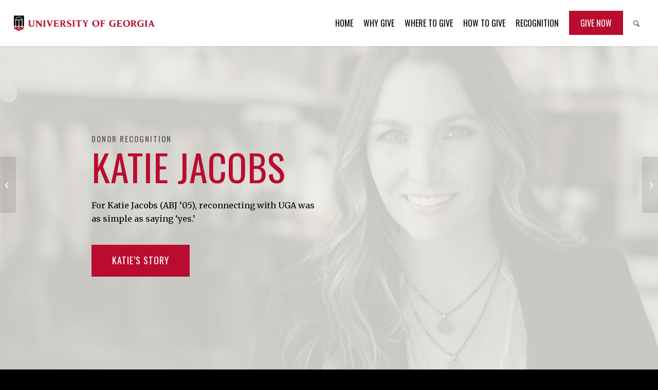

--- FILE ---
content_type: text/html; charset=UTF-8
request_url: https://give.uga.edu/story/katie-jacobs/
body_size: 33703
content:
<!DOCTYPE html>
<html lang="en-US" class="html_stretched responsive av-preloader-disabled  html_header_top html_logo_left html_main_nav_header html_menu_right html_large html_header_sticky_disabled html_header_shrinking_disabled html_mobile_menu_tablet html_header_searchicon html_content_align_center html_header_unstick_top_disabled html_header_stretch html_minimal_header html_minimal_header_shadow html_elegant-blog html_av-submenu-hidden html_av-submenu-display-click html_av-overlay-side html_av-overlay-side-minimal html_av-submenu-noclone html_entry_id_13553 av-cookies-no-cookie-consent av-no-preview av-default-lightbox html_text_menu_active av-mobile-menu-switch-default">
<head>
<meta charset="UTF-8" />


<!-- mobile setting -->
<meta name="viewport" content="width=device-width, initial-scale=1">

<!-- Scripts/CSS and wp_head hook -->
<meta name='robots' content='index, follow, max-image-preview:large, max-snippet:-1, max-video-preview:-1' />

	<!-- This site is optimized with the Yoast SEO Premium plugin v25.9 (Yoast SEO v26.5) - https://yoast.com/wordpress/plugins/seo/ -->
	<title>Katie Jacobs - Give to UGA</title>
	<meta name="description" content="For Katie Jacobs (ABJ ’05), reconnecting with UGA was as simple as saying ‘yes.’" />
	<link rel="canonical" href="https://give.uga.edu/story/katie-jacobs/" />
	<meta property="og:locale" content="en_US" />
	<meta property="og:type" content="article" />
	<meta property="og:title" content="Katie Jacobs" />
	<meta property="og:description" content="For Katie Jacobs (ABJ ’05), reconnecting with UGA was as simple as saying ‘yes.’" />
	<meta property="og:url" content="https://give.uga.edu/story/katie-jacobs/" />
	<meta property="og:site_name" content="Give to UGA" />
	<meta property="article:publisher" content="https://www.facebook.com/ugaalumniassociation" />
	<meta property="article:modified_time" content="2018-03-20T14:04:58+00:00" />
	<meta property="og:image" content="https://give.uga.edu/wp-content/uploads/Katie-Jacobs-FB.jpg" />
	<meta property="og:image:width" content="1200" />
	<meta property="og:image:height" content="630" />
	<meta property="og:image:type" content="image/jpeg" />
	<meta name="twitter:card" content="summary_large_image" />
	<meta name="twitter:image" content="https://give.uga.edu/wp-content/uploads/Katie-Jacobs-TW.jpg" />
	<meta name="twitter:site" content="@ugaalumniassoc" />
	<meta name="twitter:label1" content="Est. reading time" />
	<meta name="twitter:data1" content="14 minutes" />
	<script type="application/ld+json" class="yoast-schema-graph">{"@context":"https://schema.org","@graph":[{"@type":"WebPage","@id":"https://give.uga.edu/story/katie-jacobs/","url":"https://give.uga.edu/story/katie-jacobs/","name":"Katie Jacobs - Give to UGA","isPartOf":{"@id":"https://give.uga.edu/#website"},"primaryImageOfPage":{"@id":"https://give.uga.edu/story/katie-jacobs/#primaryimage"},"image":{"@id":"https://give.uga.edu/story/katie-jacobs/#primaryimage"},"thumbnailUrl":"https://give.uga.edu/wp-content/uploads/KatieJacobs_cover.jpg","datePublished":"2018-02-09T17:41:58+00:00","dateModified":"2018-03-20T14:04:58+00:00","description":"For Katie Jacobs (ABJ ’05), reconnecting with UGA was as simple as saying ‘yes.’","breadcrumb":{"@id":"https://give.uga.edu/story/katie-jacobs/#breadcrumb"},"inLanguage":"en-US","potentialAction":[{"@type":"ReadAction","target":["https://give.uga.edu/story/katie-jacobs/"]}]},{"@type":"ImageObject","inLanguage":"en-US","@id":"https://give.uga.edu/story/katie-jacobs/#primaryimage","url":"https://give.uga.edu/wp-content/uploads/KatieJacobs_cover.jpg","contentUrl":"https://give.uga.edu/wp-content/uploads/KatieJacobs_cover.jpg","width":800,"height":500,"caption":"Katie Jacobs"},{"@type":"BreadcrumbList","@id":"https://give.uga.edu/story/katie-jacobs/#breadcrumb","itemListElement":[{"@type":"ListItem","position":1,"name":"Home","item":"https://give.uga.edu/homepage/"},{"@type":"ListItem","position":2,"name":"Katie Jacobs"}]},{"@type":"WebSite","@id":"https://give.uga.edu/#website","url":"https://give.uga.edu/","name":"Give to UGA","description":"Give today to help build tomorrow.","publisher":{"@id":"https://give.uga.edu/#organization"},"potentialAction":[{"@type":"SearchAction","target":{"@type":"EntryPoint","urlTemplate":"https://give.uga.edu/?s={search_term_string}"},"query-input":{"@type":"PropertyValueSpecification","valueRequired":true,"valueName":"search_term_string"}}],"inLanguage":"en-US"},{"@type":"Organization","@id":"https://give.uga.edu/#organization","name":"University of Georgia","url":"https://give.uga.edu/","logo":{"@type":"ImageObject","inLanguage":"en-US","@id":"https://give.uga.edu/#/schema/logo/image/","url":"https://give.uga.edu/wp-content/uploads/logo-uga-horizontal.png","contentUrl":"https://give.uga.edu/wp-content/uploads/logo-uga-horizontal.png","width":799,"height":145,"caption":"University of Georgia"},"image":{"@id":"https://give.uga.edu/#/schema/logo/image/"},"sameAs":["https://www.facebook.com/ugaalumniassociation","https://x.com/ugaalumniassoc","https://www.instagram.com/ugaalumniassoc/","https://www.linkedin.com/edu/the-university-of-georgia-18190","https://www.youtube.com/user/UGAAlumniAssoc"]}]}</script>
	<!-- / Yoast SEO Premium plugin. -->


<link rel='dns-prefetch' href='//give.uga.edu' />
<link rel='dns-prefetch' href='//www.google.com' />
<link rel='dns-prefetch' href='//fonts.googleapis.com' />
<link rel="alternate" type="application/rss+xml" title="Give to UGA &raquo; Feed" href="https://give.uga.edu/feed/" />
<link rel="alternate" type="application/rss+xml" title="Give to UGA &raquo; Comments Feed" href="https://give.uga.edu/comments/feed/" />
<link rel="alternate" title="oEmbed (JSON)" type="application/json+oembed" href="https://give.uga.edu/wp-json/oembed/1.0/embed?url=https%3A%2F%2Fgive.uga.edu%2Fstory%2Fkatie-jacobs%2F" />
<link rel="alternate" title="oEmbed (XML)" type="text/xml+oembed" href="https://give.uga.edu/wp-json/oembed/1.0/embed?url=https%3A%2F%2Fgive.uga.edu%2Fstory%2Fkatie-jacobs%2F&#038;format=xml" />
<style id='wp-img-auto-sizes-contain-inline-css' type='text/css'>
img:is([sizes=auto i],[sizes^="auto," i]){contain-intrinsic-size:3000px 1500px}
/*# sourceURL=wp-img-auto-sizes-contain-inline-css */
</style>
<link rel='stylesheet' id='givewp-campaign-blocks-fonts-css' href='https://fonts.googleapis.com/css2?family=Inter%3Awght%40400%3B500%3B600%3B700&#038;display=swap&#038;ver=6.9' type='text/css' media='all' />
<link rel='stylesheet' id='avia-grid-css' href='https://give.uga.edu/wp-content/themes/uga-giving-en/css/grid.css?ver=7.1.3' type='text/css' media='all' />
<link rel='stylesheet' id='avia-base-css' href='https://give.uga.edu/wp-content/themes/uga-giving-en/css/base.css?ver=7.1.3' type='text/css' media='all' />
<link rel='stylesheet' id='avia-layout-css' href='https://give.uga.edu/wp-content/themes/uga-giving-en/css/layout.css?ver=7.1.3' type='text/css' media='all' />
<link rel='stylesheet' id='avia-module-blog-css' href='https://give.uga.edu/wp-content/themes/uga-giving-en/config-templatebuilder/avia-shortcodes/blog/blog.css?ver=7.1.3' type='text/css' media='all' />
<link rel='stylesheet' id='avia-module-postslider-css' href='https://give.uga.edu/wp-content/themes/uga-giving-en/config-templatebuilder/avia-shortcodes/postslider/postslider.css?ver=7.1.3' type='text/css' media='all' />
<link rel='stylesheet' id='avia-module-button-css' href='https://give.uga.edu/wp-content/themes/uga-giving-en/config-templatebuilder/avia-shortcodes/buttons/buttons.css?ver=7.1.3' type='text/css' media='all' />
<link rel='stylesheet' id='avia-module-buttonrow-css' href='https://give.uga.edu/wp-content/themes/uga-giving-en/config-templatebuilder/avia-shortcodes/buttonrow/buttonrow.css?ver=7.1.3' type='text/css' media='all' />
<link rel='stylesheet' id='avia-module-button-fullwidth-css' href='https://give.uga.edu/wp-content/themes/uga-giving-en/config-templatebuilder/avia-shortcodes/buttons_fullwidth/buttons_fullwidth.css?ver=7.1.3' type='text/css' media='all' />
<link rel='stylesheet' id='avia-module-catalogue-css' href='https://give.uga.edu/wp-content/themes/uga-giving-en/config-templatebuilder/avia-shortcodes/catalogue/catalogue.css?ver=7.1.3' type='text/css' media='all' />
<link rel='stylesheet' id='avia-module-comments-css' href='https://give.uga.edu/wp-content/themes/uga-giving-en/config-templatebuilder/avia-shortcodes/comments/comments.css?ver=7.1.3' type='text/css' media='all' />
<link rel='stylesheet' id='avia-module-contact-css' href='https://give.uga.edu/wp-content/themes/uga-giving-en/config-templatebuilder/avia-shortcodes/contact/contact.css?ver=7.1.3' type='text/css' media='all' />
<link rel='stylesheet' id='avia-module-slideshow-css' href='https://give.uga.edu/wp-content/themes/uga-giving-en/config-templatebuilder/avia-shortcodes/slideshow/slideshow.css?ver=7.1.3' type='text/css' media='all' />
<link rel='stylesheet' id='avia-module-slideshow-contentpartner-css' href='https://give.uga.edu/wp-content/themes/uga-giving-en/config-templatebuilder/avia-shortcodes/contentslider/contentslider.css?ver=7.1.3' type='text/css' media='all' />
<link rel='stylesheet' id='avia-module-gallery-css' href='https://give.uga.edu/wp-content/themes/uga-giving-en/config-templatebuilder/avia-shortcodes/gallery/gallery.css?ver=7.1.3' type='text/css' media='all' />
<link rel='stylesheet' id='avia-module-gallery-hor-css' href='https://give.uga.edu/wp-content/themes/uga-giving-en/config-templatebuilder/avia-shortcodes/gallery_horizontal/gallery_horizontal.css?ver=7.1.3' type='text/css' media='all' />
<link rel='stylesheet' id='avia-module-maps-css' href='https://give.uga.edu/wp-content/themes/uga-giving-en/config-templatebuilder/avia-shortcodes/google_maps/google_maps.css?ver=7.1.3' type='text/css' media='all' />
<link rel='stylesheet' id='avia-module-gridrow-css' href='https://give.uga.edu/wp-content/themes/uga-giving-en/config-templatebuilder/avia-shortcodes/grid_row/grid_row.css?ver=7.1.3' type='text/css' media='all' />
<link rel='stylesheet' id='avia-module-heading-css' href='https://give.uga.edu/wp-content/themes/uga-giving-en/config-templatebuilder/avia-shortcodes/heading/heading.css?ver=7.1.3' type='text/css' media='all' />
<link rel='stylesheet' id='avia-module-rotator-css' href='https://give.uga.edu/wp-content/themes/uga-giving-en/config-templatebuilder/avia-shortcodes/headline_rotator/headline_rotator.css?ver=7.1.3' type='text/css' media='all' />
<link rel='stylesheet' id='avia-module-hr-css' href='https://give.uga.edu/wp-content/themes/uga-giving-en/config-templatebuilder/avia-shortcodes/hr/hr.css?ver=7.1.3' type='text/css' media='all' />
<link rel='stylesheet' id='avia-module-icon-css' href='https://give.uga.edu/wp-content/themes/uga-giving-en/config-templatebuilder/avia-shortcodes/icon/icon.css?ver=7.1.3' type='text/css' media='all' />
<link rel='stylesheet' id='avia-module-iconbox-css' href='https://give.uga.edu/wp-content/themes/uga-giving-en/config-templatebuilder/avia-shortcodes/iconbox/iconbox.css?ver=7.1.3' type='text/css' media='all' />
<link rel='stylesheet' id='avia-module-icongrid-css' href='https://give.uga.edu/wp-content/themes/uga-giving-en/config-templatebuilder/avia-shortcodes/icongrid/icongrid.css?ver=7.1.3' type='text/css' media='all' />
<link rel='stylesheet' id='avia-module-iconlist-css' href='https://give.uga.edu/wp-content/themes/uga-giving-en/config-templatebuilder/avia-shortcodes/iconlist/iconlist.css?ver=7.1.3' type='text/css' media='all' />
<link rel='stylesheet' id='avia-module-image-css' href='https://give.uga.edu/wp-content/themes/uga-giving-en/config-templatebuilder/avia-shortcodes/image/image.css?ver=7.1.3' type='text/css' media='all' />
<link rel='stylesheet' id='avia-module-hotspot-css' href='https://give.uga.edu/wp-content/themes/uga-giving-en/config-templatebuilder/avia-shortcodes/image_hotspots/image_hotspots.css?ver=7.1.3' type='text/css' media='all' />
<link rel='stylesheet' id='avia-module-magazine-css' href='https://give.uga.edu/wp-content/themes/uga-giving-en/config-templatebuilder/avia-shortcodes/magazine/magazine.css?ver=7.1.3' type='text/css' media='all' />
<link rel='stylesheet' id='avia-module-masonry-css' href='https://give.uga.edu/wp-content/themes/uga-giving-en/config-templatebuilder/avia-shortcodes/masonry_entries/masonry_entries.css?ver=7.1.3' type='text/css' media='all' />
<link rel='stylesheet' id='avia-siteloader-css' href='https://give.uga.edu/wp-content/themes/uga-giving-en/css/avia-snippet-site-preloader.css?ver=7.1.3' type='text/css' media='all' />
<link rel='stylesheet' id='avia-module-menu-css' href='https://give.uga.edu/wp-content/themes/uga-giving-en/config-templatebuilder/avia-shortcodes/menu/menu.css?ver=7.1.3' type='text/css' media='all' />
<link rel='stylesheet' id='avia-module-numbers-css' href='https://give.uga.edu/wp-content/themes/uga-giving-en/config-templatebuilder/avia-shortcodes/numbers/numbers.css?ver=7.1.3' type='text/css' media='all' />
<link rel='stylesheet' id='avia-module-portfolio-css' href='https://give.uga.edu/wp-content/themes/uga-giving-en/config-templatebuilder/avia-shortcodes/portfolio/portfolio.css?ver=7.1.3' type='text/css' media='all' />
<link rel='stylesheet' id='avia-module-promobox-css' href='https://give.uga.edu/wp-content/themes/uga-giving-en/config-templatebuilder/avia-shortcodes/promobox/promobox.css?ver=7.1.3' type='text/css' media='all' />
<link rel='stylesheet' id='avia-module-slideshow-fullsize-css' href='https://give.uga.edu/wp-content/themes/uga-giving-en/config-templatebuilder/avia-shortcodes/slideshow_fullsize/slideshow_fullsize.css?ver=7.1.3' type='text/css' media='all' />
<link rel='stylesheet' id='avia-module-social-css' href='https://give.uga.edu/wp-content/themes/uga-giving-en/config-templatebuilder/avia-shortcodes/social_share/social_share.css?ver=7.1.3' type='text/css' media='all' />
<link rel='stylesheet' id='avia-module-tabsection-css' href='https://give.uga.edu/wp-content/themes/uga-giving-en/config-templatebuilder/avia-shortcodes/tab_section/tab_section.css?ver=7.1.3' type='text/css' media='all' />
<link rel='stylesheet' id='avia-module-table-css' href='https://give.uga.edu/wp-content/themes/uga-giving-en/config-templatebuilder/avia-shortcodes/table/table.css?ver=7.1.3' type='text/css' media='all' />
<link rel='stylesheet' id='avia-module-tabs-css' href='https://give.uga.edu/wp-content/themes/uga-giving-en/config-templatebuilder/avia-shortcodes/tabs/tabs.css?ver=7.1.3' type='text/css' media='all' />
<link rel='stylesheet' id='avia-module-team-css' href='https://give.uga.edu/wp-content/themes/uga-giving-en/config-templatebuilder/avia-shortcodes/team/team.css?ver=7.1.3' type='text/css' media='all' />
<link rel='stylesheet' id='avia-module-timeline-css' href='https://give.uga.edu/wp-content/themes/uga-giving-en/config-templatebuilder/avia-shortcodes/timeline/timeline.css?ver=7.1.3' type='text/css' media='all' />
<link rel='stylesheet' id='avia-module-toggles-css' href='https://give.uga.edu/wp-content/themes/uga-giving-en/config-templatebuilder/avia-shortcodes/toggles/toggles.css?ver=7.1.3' type='text/css' media='all' />
<link rel='stylesheet' id='avia-module-video-css' href='https://give.uga.edu/wp-content/themes/uga-giving-en/config-templatebuilder/avia-shortcodes/video/video.css?ver=7.1.3' type='text/css' media='all' />
<style id='wp-emoji-styles-inline-css' type='text/css'>

	img.wp-smiley, img.emoji {
		display: inline !important;
		border: none !important;
		box-shadow: none !important;
		height: 1em !important;
		width: 1em !important;
		margin: 0 0.07em !important;
		vertical-align: -0.1em !important;
		background: none !important;
		padding: 0 !important;
	}
/*# sourceURL=wp-emoji-styles-inline-css */
</style>
<style id='wp-block-library-inline-css' type='text/css'>
:root{--wp-block-synced-color:#7a00df;--wp-block-synced-color--rgb:122,0,223;--wp-bound-block-color:var(--wp-block-synced-color);--wp-editor-canvas-background:#ddd;--wp-admin-theme-color:#007cba;--wp-admin-theme-color--rgb:0,124,186;--wp-admin-theme-color-darker-10:#006ba1;--wp-admin-theme-color-darker-10--rgb:0,107,160.5;--wp-admin-theme-color-darker-20:#005a87;--wp-admin-theme-color-darker-20--rgb:0,90,135;--wp-admin-border-width-focus:2px}@media (min-resolution:192dpi){:root{--wp-admin-border-width-focus:1.5px}}.wp-element-button{cursor:pointer}:root .has-very-light-gray-background-color{background-color:#eee}:root .has-very-dark-gray-background-color{background-color:#313131}:root .has-very-light-gray-color{color:#eee}:root .has-very-dark-gray-color{color:#313131}:root .has-vivid-green-cyan-to-vivid-cyan-blue-gradient-background{background:linear-gradient(135deg,#00d084,#0693e3)}:root .has-purple-crush-gradient-background{background:linear-gradient(135deg,#34e2e4,#4721fb 50%,#ab1dfe)}:root .has-hazy-dawn-gradient-background{background:linear-gradient(135deg,#faaca8,#dad0ec)}:root .has-subdued-olive-gradient-background{background:linear-gradient(135deg,#fafae1,#67a671)}:root .has-atomic-cream-gradient-background{background:linear-gradient(135deg,#fdd79a,#004a59)}:root .has-nightshade-gradient-background{background:linear-gradient(135deg,#330968,#31cdcf)}:root .has-midnight-gradient-background{background:linear-gradient(135deg,#020381,#2874fc)}:root{--wp--preset--font-size--normal:16px;--wp--preset--font-size--huge:42px}.has-regular-font-size{font-size:1em}.has-larger-font-size{font-size:2.625em}.has-normal-font-size{font-size:var(--wp--preset--font-size--normal)}.has-huge-font-size{font-size:var(--wp--preset--font-size--huge)}.has-text-align-center{text-align:center}.has-text-align-left{text-align:left}.has-text-align-right{text-align:right}.has-fit-text{white-space:nowrap!important}#end-resizable-editor-section{display:none}.aligncenter{clear:both}.items-justified-left{justify-content:flex-start}.items-justified-center{justify-content:center}.items-justified-right{justify-content:flex-end}.items-justified-space-between{justify-content:space-between}.screen-reader-text{border:0;clip-path:inset(50%);height:1px;margin:-1px;overflow:hidden;padding:0;position:absolute;width:1px;word-wrap:normal!important}.screen-reader-text:focus{background-color:#ddd;clip-path:none;color:#444;display:block;font-size:1em;height:auto;left:5px;line-height:normal;padding:15px 23px 14px;text-decoration:none;top:5px;width:auto;z-index:100000}html :where(.has-border-color){border-style:solid}html :where([style*=border-top-color]){border-top-style:solid}html :where([style*=border-right-color]){border-right-style:solid}html :where([style*=border-bottom-color]){border-bottom-style:solid}html :where([style*=border-left-color]){border-left-style:solid}html :where([style*=border-width]){border-style:solid}html :where([style*=border-top-width]){border-top-style:solid}html :where([style*=border-right-width]){border-right-style:solid}html :where([style*=border-bottom-width]){border-bottom-style:solid}html :where([style*=border-left-width]){border-left-style:solid}html :where(img[class*=wp-image-]){height:auto;max-width:100%}:where(figure){margin:0 0 1em}html :where(.is-position-sticky){--wp-admin--admin-bar--position-offset:var(--wp-admin--admin-bar--height,0px)}@media screen and (max-width:600px){html :where(.is-position-sticky){--wp-admin--admin-bar--position-offset:0px}}

/*# sourceURL=wp-block-library-inline-css */
</style><style id='global-styles-inline-css' type='text/css'>
:root{--wp--preset--aspect-ratio--square: 1;--wp--preset--aspect-ratio--4-3: 4/3;--wp--preset--aspect-ratio--3-4: 3/4;--wp--preset--aspect-ratio--3-2: 3/2;--wp--preset--aspect-ratio--2-3: 2/3;--wp--preset--aspect-ratio--16-9: 16/9;--wp--preset--aspect-ratio--9-16: 9/16;--wp--preset--color--black: #000000;--wp--preset--color--cyan-bluish-gray: #abb8c3;--wp--preset--color--white: #ffffff;--wp--preset--color--pale-pink: #f78da7;--wp--preset--color--vivid-red: #cf2e2e;--wp--preset--color--luminous-vivid-orange: #ff6900;--wp--preset--color--luminous-vivid-amber: #fcb900;--wp--preset--color--light-green-cyan: #7bdcb5;--wp--preset--color--vivid-green-cyan: #00d084;--wp--preset--color--pale-cyan-blue: #8ed1fc;--wp--preset--color--vivid-cyan-blue: #0693e3;--wp--preset--color--vivid-purple: #9b51e0;--wp--preset--color--metallic-red: #b02b2c;--wp--preset--color--maximum-yellow-red: #edae44;--wp--preset--color--yellow-sun: #eeee22;--wp--preset--color--palm-leaf: #83a846;--wp--preset--color--aero: #7bb0e7;--wp--preset--color--old-lavender: #745f7e;--wp--preset--color--steel-teal: #5f8789;--wp--preset--color--raspberry-pink: #d65799;--wp--preset--color--medium-turquoise: #4ecac2;--wp--preset--gradient--vivid-cyan-blue-to-vivid-purple: linear-gradient(135deg,rgb(6,147,227) 0%,rgb(155,81,224) 100%);--wp--preset--gradient--light-green-cyan-to-vivid-green-cyan: linear-gradient(135deg,rgb(122,220,180) 0%,rgb(0,208,130) 100%);--wp--preset--gradient--luminous-vivid-amber-to-luminous-vivid-orange: linear-gradient(135deg,rgb(252,185,0) 0%,rgb(255,105,0) 100%);--wp--preset--gradient--luminous-vivid-orange-to-vivid-red: linear-gradient(135deg,rgb(255,105,0) 0%,rgb(207,46,46) 100%);--wp--preset--gradient--very-light-gray-to-cyan-bluish-gray: linear-gradient(135deg,rgb(238,238,238) 0%,rgb(169,184,195) 100%);--wp--preset--gradient--cool-to-warm-spectrum: linear-gradient(135deg,rgb(74,234,220) 0%,rgb(151,120,209) 20%,rgb(207,42,186) 40%,rgb(238,44,130) 60%,rgb(251,105,98) 80%,rgb(254,248,76) 100%);--wp--preset--gradient--blush-light-purple: linear-gradient(135deg,rgb(255,206,236) 0%,rgb(152,150,240) 100%);--wp--preset--gradient--blush-bordeaux: linear-gradient(135deg,rgb(254,205,165) 0%,rgb(254,45,45) 50%,rgb(107,0,62) 100%);--wp--preset--gradient--luminous-dusk: linear-gradient(135deg,rgb(255,203,112) 0%,rgb(199,81,192) 50%,rgb(65,88,208) 100%);--wp--preset--gradient--pale-ocean: linear-gradient(135deg,rgb(255,245,203) 0%,rgb(182,227,212) 50%,rgb(51,167,181) 100%);--wp--preset--gradient--electric-grass: linear-gradient(135deg,rgb(202,248,128) 0%,rgb(113,206,126) 100%);--wp--preset--gradient--midnight: linear-gradient(135deg,rgb(2,3,129) 0%,rgb(40,116,252) 100%);--wp--preset--font-size--small: 1rem;--wp--preset--font-size--medium: 1.125rem;--wp--preset--font-size--large: 1.75rem;--wp--preset--font-size--x-large: clamp(1.75rem, 3vw, 2.25rem);--wp--preset--spacing--20: 0.44rem;--wp--preset--spacing--30: 0.67rem;--wp--preset--spacing--40: 1rem;--wp--preset--spacing--50: 1.5rem;--wp--preset--spacing--60: 2.25rem;--wp--preset--spacing--70: 3.38rem;--wp--preset--spacing--80: 5.06rem;--wp--preset--shadow--natural: 6px 6px 9px rgba(0, 0, 0, 0.2);--wp--preset--shadow--deep: 12px 12px 50px rgba(0, 0, 0, 0.4);--wp--preset--shadow--sharp: 6px 6px 0px rgba(0, 0, 0, 0.2);--wp--preset--shadow--outlined: 6px 6px 0px -3px rgb(255, 255, 255), 6px 6px rgb(0, 0, 0);--wp--preset--shadow--crisp: 6px 6px 0px rgb(0, 0, 0);}:root { --wp--style--global--content-size: 800px;--wp--style--global--wide-size: 1130px; }:where(body) { margin: 0; }.wp-site-blocks > .alignleft { float: left; margin-right: 2em; }.wp-site-blocks > .alignright { float: right; margin-left: 2em; }.wp-site-blocks > .aligncenter { justify-content: center; margin-left: auto; margin-right: auto; }:where(.is-layout-flex){gap: 0.5em;}:where(.is-layout-grid){gap: 0.5em;}.is-layout-flow > .alignleft{float: left;margin-inline-start: 0;margin-inline-end: 2em;}.is-layout-flow > .alignright{float: right;margin-inline-start: 2em;margin-inline-end: 0;}.is-layout-flow > .aligncenter{margin-left: auto !important;margin-right: auto !important;}.is-layout-constrained > .alignleft{float: left;margin-inline-start: 0;margin-inline-end: 2em;}.is-layout-constrained > .alignright{float: right;margin-inline-start: 2em;margin-inline-end: 0;}.is-layout-constrained > .aligncenter{margin-left: auto !important;margin-right: auto !important;}.is-layout-constrained > :where(:not(.alignleft):not(.alignright):not(.alignfull)){max-width: var(--wp--style--global--content-size);margin-left: auto !important;margin-right: auto !important;}.is-layout-constrained > .alignwide{max-width: var(--wp--style--global--wide-size);}body .is-layout-flex{display: flex;}.is-layout-flex{flex-wrap: wrap;align-items: center;}.is-layout-flex > :is(*, div){margin: 0;}body .is-layout-grid{display: grid;}.is-layout-grid > :is(*, div){margin: 0;}body{padding-top: 0px;padding-right: 0px;padding-bottom: 0px;padding-left: 0px;}a:where(:not(.wp-element-button)){text-decoration: underline;}:root :where(.wp-element-button, .wp-block-button__link){background-color: #32373c;border-width: 0;color: #fff;font-family: inherit;font-size: inherit;font-style: inherit;font-weight: inherit;letter-spacing: inherit;line-height: inherit;padding-top: calc(0.667em + 2px);padding-right: calc(1.333em + 2px);padding-bottom: calc(0.667em + 2px);padding-left: calc(1.333em + 2px);text-decoration: none;text-transform: inherit;}.has-black-color{color: var(--wp--preset--color--black) !important;}.has-cyan-bluish-gray-color{color: var(--wp--preset--color--cyan-bluish-gray) !important;}.has-white-color{color: var(--wp--preset--color--white) !important;}.has-pale-pink-color{color: var(--wp--preset--color--pale-pink) !important;}.has-vivid-red-color{color: var(--wp--preset--color--vivid-red) !important;}.has-luminous-vivid-orange-color{color: var(--wp--preset--color--luminous-vivid-orange) !important;}.has-luminous-vivid-amber-color{color: var(--wp--preset--color--luminous-vivid-amber) !important;}.has-light-green-cyan-color{color: var(--wp--preset--color--light-green-cyan) !important;}.has-vivid-green-cyan-color{color: var(--wp--preset--color--vivid-green-cyan) !important;}.has-pale-cyan-blue-color{color: var(--wp--preset--color--pale-cyan-blue) !important;}.has-vivid-cyan-blue-color{color: var(--wp--preset--color--vivid-cyan-blue) !important;}.has-vivid-purple-color{color: var(--wp--preset--color--vivid-purple) !important;}.has-metallic-red-color{color: var(--wp--preset--color--metallic-red) !important;}.has-maximum-yellow-red-color{color: var(--wp--preset--color--maximum-yellow-red) !important;}.has-yellow-sun-color{color: var(--wp--preset--color--yellow-sun) !important;}.has-palm-leaf-color{color: var(--wp--preset--color--palm-leaf) !important;}.has-aero-color{color: var(--wp--preset--color--aero) !important;}.has-old-lavender-color{color: var(--wp--preset--color--old-lavender) !important;}.has-steel-teal-color{color: var(--wp--preset--color--steel-teal) !important;}.has-raspberry-pink-color{color: var(--wp--preset--color--raspberry-pink) !important;}.has-medium-turquoise-color{color: var(--wp--preset--color--medium-turquoise) !important;}.has-black-background-color{background-color: var(--wp--preset--color--black) !important;}.has-cyan-bluish-gray-background-color{background-color: var(--wp--preset--color--cyan-bluish-gray) !important;}.has-white-background-color{background-color: var(--wp--preset--color--white) !important;}.has-pale-pink-background-color{background-color: var(--wp--preset--color--pale-pink) !important;}.has-vivid-red-background-color{background-color: var(--wp--preset--color--vivid-red) !important;}.has-luminous-vivid-orange-background-color{background-color: var(--wp--preset--color--luminous-vivid-orange) !important;}.has-luminous-vivid-amber-background-color{background-color: var(--wp--preset--color--luminous-vivid-amber) !important;}.has-light-green-cyan-background-color{background-color: var(--wp--preset--color--light-green-cyan) !important;}.has-vivid-green-cyan-background-color{background-color: var(--wp--preset--color--vivid-green-cyan) !important;}.has-pale-cyan-blue-background-color{background-color: var(--wp--preset--color--pale-cyan-blue) !important;}.has-vivid-cyan-blue-background-color{background-color: var(--wp--preset--color--vivid-cyan-blue) !important;}.has-vivid-purple-background-color{background-color: var(--wp--preset--color--vivid-purple) !important;}.has-metallic-red-background-color{background-color: var(--wp--preset--color--metallic-red) !important;}.has-maximum-yellow-red-background-color{background-color: var(--wp--preset--color--maximum-yellow-red) !important;}.has-yellow-sun-background-color{background-color: var(--wp--preset--color--yellow-sun) !important;}.has-palm-leaf-background-color{background-color: var(--wp--preset--color--palm-leaf) !important;}.has-aero-background-color{background-color: var(--wp--preset--color--aero) !important;}.has-old-lavender-background-color{background-color: var(--wp--preset--color--old-lavender) !important;}.has-steel-teal-background-color{background-color: var(--wp--preset--color--steel-teal) !important;}.has-raspberry-pink-background-color{background-color: var(--wp--preset--color--raspberry-pink) !important;}.has-medium-turquoise-background-color{background-color: var(--wp--preset--color--medium-turquoise) !important;}.has-black-border-color{border-color: var(--wp--preset--color--black) !important;}.has-cyan-bluish-gray-border-color{border-color: var(--wp--preset--color--cyan-bluish-gray) !important;}.has-white-border-color{border-color: var(--wp--preset--color--white) !important;}.has-pale-pink-border-color{border-color: var(--wp--preset--color--pale-pink) !important;}.has-vivid-red-border-color{border-color: var(--wp--preset--color--vivid-red) !important;}.has-luminous-vivid-orange-border-color{border-color: var(--wp--preset--color--luminous-vivid-orange) !important;}.has-luminous-vivid-amber-border-color{border-color: var(--wp--preset--color--luminous-vivid-amber) !important;}.has-light-green-cyan-border-color{border-color: var(--wp--preset--color--light-green-cyan) !important;}.has-vivid-green-cyan-border-color{border-color: var(--wp--preset--color--vivid-green-cyan) !important;}.has-pale-cyan-blue-border-color{border-color: var(--wp--preset--color--pale-cyan-blue) !important;}.has-vivid-cyan-blue-border-color{border-color: var(--wp--preset--color--vivid-cyan-blue) !important;}.has-vivid-purple-border-color{border-color: var(--wp--preset--color--vivid-purple) !important;}.has-metallic-red-border-color{border-color: var(--wp--preset--color--metallic-red) !important;}.has-maximum-yellow-red-border-color{border-color: var(--wp--preset--color--maximum-yellow-red) !important;}.has-yellow-sun-border-color{border-color: var(--wp--preset--color--yellow-sun) !important;}.has-palm-leaf-border-color{border-color: var(--wp--preset--color--palm-leaf) !important;}.has-aero-border-color{border-color: var(--wp--preset--color--aero) !important;}.has-old-lavender-border-color{border-color: var(--wp--preset--color--old-lavender) !important;}.has-steel-teal-border-color{border-color: var(--wp--preset--color--steel-teal) !important;}.has-raspberry-pink-border-color{border-color: var(--wp--preset--color--raspberry-pink) !important;}.has-medium-turquoise-border-color{border-color: var(--wp--preset--color--medium-turquoise) !important;}.has-vivid-cyan-blue-to-vivid-purple-gradient-background{background: var(--wp--preset--gradient--vivid-cyan-blue-to-vivid-purple) !important;}.has-light-green-cyan-to-vivid-green-cyan-gradient-background{background: var(--wp--preset--gradient--light-green-cyan-to-vivid-green-cyan) !important;}.has-luminous-vivid-amber-to-luminous-vivid-orange-gradient-background{background: var(--wp--preset--gradient--luminous-vivid-amber-to-luminous-vivid-orange) !important;}.has-luminous-vivid-orange-to-vivid-red-gradient-background{background: var(--wp--preset--gradient--luminous-vivid-orange-to-vivid-red) !important;}.has-very-light-gray-to-cyan-bluish-gray-gradient-background{background: var(--wp--preset--gradient--very-light-gray-to-cyan-bluish-gray) !important;}.has-cool-to-warm-spectrum-gradient-background{background: var(--wp--preset--gradient--cool-to-warm-spectrum) !important;}.has-blush-light-purple-gradient-background{background: var(--wp--preset--gradient--blush-light-purple) !important;}.has-blush-bordeaux-gradient-background{background: var(--wp--preset--gradient--blush-bordeaux) !important;}.has-luminous-dusk-gradient-background{background: var(--wp--preset--gradient--luminous-dusk) !important;}.has-pale-ocean-gradient-background{background: var(--wp--preset--gradient--pale-ocean) !important;}.has-electric-grass-gradient-background{background: var(--wp--preset--gradient--electric-grass) !important;}.has-midnight-gradient-background{background: var(--wp--preset--gradient--midnight) !important;}.has-small-font-size{font-size: var(--wp--preset--font-size--small) !important;}.has-medium-font-size{font-size: var(--wp--preset--font-size--medium) !important;}.has-large-font-size{font-size: var(--wp--preset--font-size--large) !important;}.has-x-large-font-size{font-size: var(--wp--preset--font-size--x-large) !important;}
/*# sourceURL=global-styles-inline-css */
</style>

<link rel='stylesheet' id='give-styles-css' href='https://give.uga.edu/wp-content/plugins/give/build/assets/dist/css/give.css?ver=4.13.1' type='text/css' media='all' />
<link rel='stylesheet' id='give-donation-summary-style-frontend-css' href='https://give.uga.edu/wp-content/plugins/give/build/assets/dist/css/give-donation-summary.css?ver=4.13.1' type='text/css' media='all' />
<link rel='stylesheet' id='givewp-design-system-foundation-css' href='https://give.uga.edu/wp-content/plugins/give/build/assets/dist/css/design-system/foundation.css?ver=1.2.0' type='text/css' media='all' />
<link rel='stylesheet' id='give_ffm_frontend_styles-css' href='https://give.uga.edu/wp-content/plugins/give-form-field-manager/assets/dist/css/give-ffm-frontend.css?ver=3.2.0' type='text/css' media='all' />
<link rel='stylesheet' id='give_ffm_datepicker_styles-css' href='https://give.uga.edu/wp-content/plugins/give-form-field-manager/assets/dist/css/give-ffm-datepicker.css?ver=3.2.0' type='text/css' media='all' />
<link rel='stylesheet' id='parent-style-css' href='https://give.uga.edu/wp-content/themes/uga-giving-en/style.css?ver=6.9' type='text/css' media='all' />
<link rel='stylesheet' id='avia-scs-css' href='https://give.uga.edu/wp-content/themes/uga-giving-en/css/shortcodes.css?ver=7.1.3' type='text/css' media='all' />
<link rel='stylesheet' id='avia-fold-unfold-css' href='https://give.uga.edu/wp-content/themes/uga-giving-en/css/avia-snippet-fold-unfold.css?ver=7.1.3' type='text/css' media='all' />
<link rel='stylesheet' id='avia-popup-css-css' href='https://give.uga.edu/wp-content/themes/uga-giving-en/js/aviapopup/magnific-popup.min.css?ver=7.1.3' type='text/css' media='screen' />
<link rel='stylesheet' id='avia-lightbox-css' href='https://give.uga.edu/wp-content/themes/uga-giving-en/css/avia-snippet-lightbox.css?ver=7.1.3' type='text/css' media='screen' />
<link rel='stylesheet' id='avia-widget-css-css' href='https://give.uga.edu/wp-content/themes/uga-giving-en/css/avia-snippet-widget.css?ver=7.1.3' type='text/css' media='screen' />
<link rel='stylesheet' id='avia-dynamic-css' href='https://give.uga.edu/wp-content/uploads/dynamic_avia/uga_giving.css?ver=69334c3f03d2e' type='text/css' media='all' />
<link rel='stylesheet' id='avia-custom-css' href='https://give.uga.edu/wp-content/themes/uga-giving-en/css/custom.css?ver=7.1.3' type='text/css' media='all' />
<link rel='stylesheet' id='avia-style-css' href='https://give.uga.edu/wp-content/themes/uga-giving/style.css?ver=7.1.3' type='text/css' media='all' />
<link rel='stylesheet' id='tablepress-default-css' href='https://give.uga.edu/wp-content/plugins/tablepress/css/build/default.css?ver=3.2.5' type='text/css' media='all' />
<style id='tablepress-default-inline-css' type='text/css'>
.tablepress-id-6,.tablepress-id-6 tr,.tablepress-id-6 tbody td,.tablepress-id-6 thead th,.tablepress-id-6 tfoot th{border:none}.tablepress-id-7,.tablepress-id-7 tr,.tablepress-id-7 tbody td,.tablepress-id-7 thead th,.tablepress-id-7 tfoot th{border:none}
/*# sourceURL=tablepress-default-inline-css */
</style>
<link rel='stylesheet' id='avia-gravity-css' href='https://give.uga.edu/wp-content/themes/uga-giving-en/config-gravityforms/gravity-mod.css?ver=7.1.3' type='text/css' media='screen' />
<link rel='stylesheet' id='avia-single-post-13553-css' href='https://give.uga.edu/wp-content/uploads/dynamic_avia/avia_posts_css/post-13553.css?ver=ver-1764970519' type='text/css' media='all' />
<script type="text/javascript" src="https://give.uga.edu/wp-includes/js/jquery/jquery.min.js?ver=3.7.1" id="jquery-core-js"></script>
<script type="text/javascript" src="https://give.uga.edu/wp-includes/js/jquery/jquery-migrate.min.js?ver=3.4.1" id="jquery-migrate-js"></script>
<script type="text/javascript" src="https://give.uga.edu/wp-includes/js/jquery/ui/core.min.js?ver=1.13.3" id="jquery-ui-core-js"></script>
<script type="text/javascript" src="https://give.uga.edu/wp-includes/js/jquery/ui/datepicker.min.js?ver=1.13.3" id="jquery-ui-datepicker-js"></script>
<script type="text/javascript" id="jquery-ui-datepicker-js-after">
/* <![CDATA[ */
jQuery(function(jQuery){jQuery.datepicker.setDefaults({"closeText":"Close","currentText":"Today","monthNames":["January","February","March","April","May","June","July","August","September","October","November","December"],"monthNamesShort":["Jan","Feb","Mar","Apr","May","Jun","Jul","Aug","Sep","Oct","Nov","Dec"],"nextText":"Next","prevText":"Previous","dayNames":["Sunday","Monday","Tuesday","Wednesday","Thursday","Friday","Saturday"],"dayNamesShort":["Sun","Mon","Tue","Wed","Thu","Fri","Sat"],"dayNamesMin":["S","M","T","W","T","F","S"],"dateFormat":"MM d, yy","firstDay":0,"isRTL":false});});
//# sourceURL=jquery-ui-datepicker-js-after
/* ]]> */
</script>
<script type="text/javascript" src="https://give.uga.edu/wp-includes/js/jquery/ui/mouse.min.js?ver=1.13.3" id="jquery-ui-mouse-js"></script>
<script type="text/javascript" src="https://give.uga.edu/wp-includes/js/jquery/ui/slider.min.js?ver=1.13.3" id="jquery-ui-slider-js"></script>
<script type="text/javascript" src="https://give.uga.edu/wp-includes/js/clipboard.min.js?ver=2.0.11" id="clipboard-js"></script>
<script type="text/javascript" src="https://give.uga.edu/wp-includes/js/plupload/moxie.min.js?ver=1.3.5.1" id="moxiejs-js"></script>
<script type="text/javascript" src="https://give.uga.edu/wp-includes/js/plupload/plupload.min.js?ver=2.1.9" id="plupload-js"></script>
<script type="text/javascript" src="https://give.uga.edu/wp-includes/js/underscore.min.js?ver=1.13.7" id="underscore-js"></script>
<script type="text/javascript" src="https://give.uga.edu/wp-includes/js/dist/dom-ready.min.js?ver=f77871ff7694fffea381" id="wp-dom-ready-js"></script>
<script type="text/javascript" src="https://give.uga.edu/wp-includes/js/dist/hooks.min.js?ver=dd5603f07f9220ed27f1" id="wp-hooks-js"></script>
<script type="text/javascript" src="https://give.uga.edu/wp-includes/js/dist/i18n.min.js?ver=c26c3dc7bed366793375" id="wp-i18n-js"></script>
<script type="text/javascript" id="wp-i18n-js-after">
/* <![CDATA[ */
wp.i18n.setLocaleData( { 'text direction\u0004ltr': [ 'ltr' ] } );
//# sourceURL=wp-i18n-js-after
/* ]]> */
</script>
<script type="text/javascript" src="https://give.uga.edu/wp-includes/js/dist/a11y.min.js?ver=cb460b4676c94bd228ed" id="wp-a11y-js"></script>
<script type="text/javascript" id="plupload-handlers-js-extra">
/* <![CDATA[ */
var pluploadL10n = {"queue_limit_exceeded":"You have attempted to queue too many files.","file_exceeds_size_limit":"%s exceeds the maximum upload size for this site.","zero_byte_file":"This file is empty. Please try another.","invalid_filetype":"This file cannot be processed by the web server.","not_an_image":"This file is not an image. Please try another.","image_memory_exceeded":"Memory exceeded. Please try another smaller file.","image_dimensions_exceeded":"This is larger than the maximum size. Please try another.","default_error":"An error occurred in the upload. Please try again later.","missing_upload_url":"There was a configuration error. Please contact the server administrator.","upload_limit_exceeded":"You may only upload 1 file.","http_error":"Unexpected response from the server. The file may have been uploaded successfully. Check in the Media Library or reload the page.","http_error_image":"The server cannot process the image. This can happen if the server is busy or does not have enough resources to complete the task. Uploading a smaller image may help. Suggested maximum size is 2560 pixels.","upload_failed":"Upload failed.","big_upload_failed":"Please try uploading this file with the %1$sbrowser uploader%2$s.","big_upload_queued":"%s exceeds the maximum upload size for the multi-file uploader when used in your browser.","io_error":"IO error.","security_error":"Security error.","file_cancelled":"File canceled.","upload_stopped":"Upload stopped.","dismiss":"Dismiss","crunching":"Crunching\u2026","deleted":"moved to the Trash.","error_uploading":"\u201c%s\u201d has failed to upload.","unsupported_image":"This image cannot be displayed in a web browser. For best results convert it to JPEG before uploading.","noneditable_image":"The web server cannot generate responsive image sizes for this image. Convert it to JPEG or PNG before uploading.","file_url_copied":"The file URL has been copied to your clipboard"};
//# sourceURL=plupload-handlers-js-extra
/* ]]> */
</script>
<script type="text/javascript" src="https://give.uga.edu/wp-includes/js/plupload/handlers.min.js?ver=6.9" id="plupload-handlers-js"></script>
<script type="text/javascript" id="give_ffm_frontend-js-extra">
/* <![CDATA[ */
var give_ffm_frontend = {"ajaxurl":"https://give.uga.edu/wp-admin/admin-ajax.php","error_message":"Please complete all required fields","submit_button_text":"Donate Now","nonce":"591af2d778","confirmMsg":"Are you sure?","i18n":{"timepicker":{"choose_time":"Choose Time","time":"Time","hour":"Hour","minute":"Minute","second":"Second","done":"Done","now":"Now"},"repeater":{"max_rows":"You have added the maximum number of fields allowed."}},"plupload":{"url":"https://give.uga.edu/wp-admin/admin-ajax.php?nonce=e980a30be2","flash_swf_url":"https://give.uga.edu/wp-includes/js/plupload/plupload.flash.swf","filters":[{"title":"Allowed Files","extensions":"*"}],"multipart":true,"urlstream_upload":true}};
//# sourceURL=give_ffm_frontend-js-extra
/* ]]> */
</script>
<script type="text/javascript" src="https://give.uga.edu/wp-content/plugins/give-form-field-manager/assets/dist/js/give-ffm-frontend.js?ver=3.2.0" id="give_ffm_frontend-js"></script>
<script type="text/javascript" id="give-js-extra">
/* <![CDATA[ */
var give_global_vars = {"ajaxurl":"https://give.uga.edu/wp-admin/admin-ajax.php","checkout_nonce":"55ad28528d","currency":"USD","currency_sign":"$","currency_pos":"before","thousands_separator":",","decimal_separator":".","no_gateway":"Please select a payment method.","bad_minimum":"The minimum custom donation amount for this form is","bad_maximum":"The maximum custom donation amount for this form is","general_loading":"Loading...","purchase_loading":"Please Wait...","textForOverlayScreen":"\u003Ch3\u003EProcessing...\u003C/h3\u003E\u003Cp\u003EThis will only take a second!\u003C/p\u003E","number_decimals":"2","is_test_mode":"","give_version":"4.13.1","magnific_options":{"main_class":"give-modal","close_on_bg_click":false},"form_translation":{"payment-mode":"Please select payment mode.","give_first":"Please enter your first name.","give_last":"Please enter your last name.","give_email":"Please enter a valid email address.","give_user_login":"Invalid email address or username.","give_user_pass":"Enter a password.","give_user_pass_confirm":"Enter the password confirmation.","give_agree_to_terms":"You must agree to the terms and conditions."},"confirm_email_sent_message":"Please check your email and click on the link to access your complete donation history.","ajax_vars":{"ajaxurl":"https://give.uga.edu/wp-admin/admin-ajax.php","ajaxNonce":"548549da67","loading":"Loading","select_option":"Please select an option","default_gateway":"bbis-test-gateway-offsite","permalinks":"1","number_decimals":2},"cookie_hash":"acc1c2b5d5b98423c9901ee9ba085d83","session_nonce_cookie_name":"wp-give_session_reset_nonce_acc1c2b5d5b98423c9901ee9ba085d83","session_cookie_name":"wp-give_session_acc1c2b5d5b98423c9901ee9ba085d83","delete_session_nonce_cookie":"0"};
var giveApiSettings = {"root":"https://give.uga.edu/wp-json/give-api/v2/","rest_base":"give-api/v2"};
//# sourceURL=give-js-extra
/* ]]> */
</script>
<script type="text/javascript" src="https://give.uga.edu/wp-content/plugins/give/build/assets/dist/js/give.js?ver=8540f4f50a2032d9c5b5" id="give-js"></script>
<script type="text/javascript" src="https://give.uga.edu/wp-content/themes/uga-giving-en/js/avia-js.js?ver=7.1.3" id="avia-js-js"></script>
<script type="text/javascript" src="https://give.uga.edu/wp-content/themes/uga-giving-en/js/avia-compat.js?ver=7.1.3" id="avia-compat-js"></script>
<link rel="https://api.w.org/" href="https://give.uga.edu/wp-json/" /><link rel="alternate" title="JSON" type="application/json" href="https://give.uga.edu/wp-json/wp/v2/portfolio/13553" /><link rel="EditURI" type="application/rsd+xml" title="RSD" href="https://give.uga.edu/xmlrpc.php?rsd" />
<meta name="generator" content="WordPress 6.9" />
<link rel='shortlink' href='https://give.uga.edu/?p=13553' />

<style data-eae-name="_36gtTIM__h1kq_kMJWt__">.__eae_cssd, ._36gtTIM__h1kq_kMJWt__ {unicode-bidi: bidi-override;direction: rtl;}</style>

<script> var __eae_open = function (str) { document.location.href = __eae_decode(str); }; var __eae_decode = function (str) { return str.replace(/[a-zA-Z]/g, function(c) { return String.fromCharCode( (c <= "Z" ? 90 : 122) >= (c = c.charCodeAt(0) + 13) ? c : c - 26 ); }); }; var __eae_decode_emails = function () { var __eae_emails = document.querySelectorAll(".__eae_r13"); for (var i = 0; i < __eae_emails.length; i++) { __eae_emails[i].textContent = __eae_decode(__eae_emails[i].textContent); } }; if (document.readyState !== "loading") { __eae_decode_emails(); } else if (document.addEventListener) { document.addEventListener("DOMContentLoaded", __eae_decode_emails); } else { document.attachEvent("onreadystatechange", function () { if (document.readyState !== "loading") __eae_decode_emails(); }); } var oJlZEjS__ap0_ = function (str) { var r = function (a, d) { var map = "!\"#$%&'()*+,-./0123456789:;<=>?@ABCDEFGHIJKLMNOPQRSTUVWXYZ[\\]^_`abcdefghijklmnopqrstuvwxyz{|}~"; for (var i = 0; i < a.length; i++) { var pos = map.indexOf(a[i]); d += pos >= 0 ? map[(pos + 47) % 94] : a[i]; } return d; }; window.location.href = r(str, ""); }; document.addEventListener("copy", function (event) { if ( NodeList.prototype.forEach === undefined || Array.from === undefined || String.prototype.normalize === undefined || ! event.clipboardData ) { return; } var encoded = []; var copiedText = window.getSelection().toString().trim(); document.querySelectorAll( "." + document.querySelector("style[data-eae-name]").dataset.eaeName ).forEach(function (item) { encoded.push(item.innerText.trim()); }); if (! encoded.length) { return; } encoded.filter(function (value, index, self) { return self.indexOf(value) === index; }).map(function (item) { return { original: new RegExp(item.replace(/[-\/\\^$*+?.()|[\]{}]/g, "\\$&"), "ig"), reverse: Array.from(item.normalize("NFC")) .reverse() .join('') .replace(/[()]/g, "__eae__") }; }).forEach(function (item) { copiedText = copiedText.replace( item.original, item.reverse.replace("__eae__", "(").replace("__eae__", ")") ) }); event.clipboardData.setData("text/plain", copiedText); event.preventDefault(); }); </script>
<!-- Stream WordPress user activity plugin v4.1.1 -->
<meta name="generator" content="Give v4.13.1" />
<script src="https://use.fontawesome.com/e95b19dda6.js"></script>
<!-- Facebook Pixel Code -->
<script>
!function(f,b,e,v,n,t,s){if(f.fbq)return;n=f.fbq=function(){n.callMethod?
n.callMethod.apply(n,arguments):n.queue.push(arguments)};if(!f._fbq)f._fbq=n;
n.push=n;n.loaded=!0;n.version='2.0';n.queue=[];t=b.createElement(e);t.async=!0;
t.src=v;s=b.getElementsByTagName(e)[0];s.parentNode.insertBefore(t,s)}(window,
document,'script','https://connect.facebook.net/en_US/fbevents.js');
fbq('init', '170555220331798'); // Insert your pixel ID here.
fbq('track', 'PageView');
</script>
<noscript><img height="1" width="1" style="display:none"
src="https://www.facebook.com/tr?id=170555220331798&ev=PageView&noscript=1" alt=" "
/></noscript>
<!-- DO NOT MODIFY -->
<!-- End Facebook Pixel Code -->
	<!-- Google Tag Manager -->
<script>(function(w,d,s,l,i){w[l]=w[l]||[];w[l].push({'gtm.start':
new Date().getTime(),event:'gtm.js'});var f=d.getElementsByTagName(s)[0],
j=d.createElement(s),dl=l!='dataLayer'?'&l='+l:'';j.async=true;j.src=
'https://www.googletagmanager.com/gtm.js?id='+i+dl;f.parentNode.insertBefore(j,f);
})(window,document,'script','dataLayer','GTM-PZ2MVRQ');</script>
<!-- End Google Tag Manager -->
	
<link rel="icon" href="https://give.uga.edu/wp-content/uploads/favicon.png" type="image/png">
<!--[if lt IE 9]><script src="https://give.uga.edu/wp-content/themes/uga-giving-en/js/html5shiv.js"></script><![endif]--><link rel="profile" href="https://gmpg.org/xfn/11" />
<link rel="alternate" type="application/rss+xml" title="Give to UGA RSS2 Feed" href="https://give.uga.edu/feed/" />
<link rel="pingback" href="https://give.uga.edu/xmlrpc.php" />
		<style type="text/css" id="wp-custom-css">
			/* This class is included on the iframe donation forms for each pet photo contestant of the 2025 contest, in order to hide them after the contest ended */
.pet-page {
	display: none;
}

/* This class is being used on the OSL Experience UGA FY25 Funder in order to retain side-by-side positioning for a pair of photos when viewing in mobile */
@media screen and (max-width: 768px) {
	#av_section_1 > div > main > div > div > div.double-photo-row	{
		width: 50% !important;
		padding: .5rem;
	}
}

/* This declaration was used to resolve timeline icon spacing problems for smaller devices on one particular post 
https://give.uga.edu/a-decade-on-the-hill/
*/
@media screen and (max-width:767px) {
#program-timline .milestone_icon i.milestone-char.avia-svg-icon svg:first-child {
margin-top:16px !important;
}
}		</style>
		<style type="text/css">
		@font-face {font-family: 'entypo-fontello-enfold'; font-weight: normal; font-style: normal; font-display: auto;
		src: url('https://give.uga.edu/wp-content/themes/uga-giving-en/config-templatebuilder/avia-template-builder/assets/fonts/entypo-fontello-enfold/entypo-fontello-enfold.woff2') format('woff2'),
		url('https://give.uga.edu/wp-content/themes/uga-giving-en/config-templatebuilder/avia-template-builder/assets/fonts/entypo-fontello-enfold/entypo-fontello-enfold.woff') format('woff'),
		url('https://give.uga.edu/wp-content/themes/uga-giving-en/config-templatebuilder/avia-template-builder/assets/fonts/entypo-fontello-enfold/entypo-fontello-enfold.ttf') format('truetype'),
		url('https://give.uga.edu/wp-content/themes/uga-giving-en/config-templatebuilder/avia-template-builder/assets/fonts/entypo-fontello-enfold/entypo-fontello-enfold.svg#entypo-fontello-enfold') format('svg'),
		url('https://give.uga.edu/wp-content/themes/uga-giving-en/config-templatebuilder/avia-template-builder/assets/fonts/entypo-fontello-enfold/entypo-fontello-enfold.eot'),
		url('https://give.uga.edu/wp-content/themes/uga-giving-en/config-templatebuilder/avia-template-builder/assets/fonts/entypo-fontello-enfold/entypo-fontello-enfold.eot?#iefix') format('embedded-opentype');
		}

		#top .avia-font-entypo-fontello-enfold, body .avia-font-entypo-fontello-enfold, html body [data-av_iconfont='entypo-fontello-enfold']:before{ font-family: 'entypo-fontello-enfold'; }
		
		@font-face {font-family: 'entypo-fontello'; font-weight: normal; font-style: normal; font-display: auto;
		src: url('https://give.uga.edu/wp-content/themes/uga-giving-en/config-templatebuilder/avia-template-builder/assets/fonts/entypo-fontello/entypo-fontello.woff2') format('woff2'),
		url('https://give.uga.edu/wp-content/themes/uga-giving-en/config-templatebuilder/avia-template-builder/assets/fonts/entypo-fontello/entypo-fontello.woff') format('woff'),
		url('https://give.uga.edu/wp-content/themes/uga-giving-en/config-templatebuilder/avia-template-builder/assets/fonts/entypo-fontello/entypo-fontello.ttf') format('truetype'),
		url('https://give.uga.edu/wp-content/themes/uga-giving-en/config-templatebuilder/avia-template-builder/assets/fonts/entypo-fontello/entypo-fontello.svg#entypo-fontello') format('svg'),
		url('https://give.uga.edu/wp-content/themes/uga-giving-en/config-templatebuilder/avia-template-builder/assets/fonts/entypo-fontello/entypo-fontello.eot'),
		url('https://give.uga.edu/wp-content/themes/uga-giving-en/config-templatebuilder/avia-template-builder/assets/fonts/entypo-fontello/entypo-fontello.eot?#iefix') format('embedded-opentype');
		}

		#top .avia-font-entypo-fontello, body .avia-font-entypo-fontello, html body [data-av_iconfont='entypo-fontello']:before{ font-family: 'entypo-fontello'; }
		</style>

<!--
Debugging Info for Theme support: 

Theme: Enfold
Version: 7.1.3
Installed: uga-giving-en
AviaFramework Version: 5.6
AviaBuilder Version: 6.0
aviaElementManager Version: 1.0.1
- - - - - - - - - - -
ChildTheme: UGA Giving
ChildTheme Version: 1.0.0
ChildTheme Installed: uga-giving-en

- - - - - - - - - - -
ML:1024-PU:42-PLA:30
WP:6.9
Compress: CSS:disabled - JS:disabled
Updates: disabled
PLAu:29
-->
</head>

<body id="top" class="wp-singular portfolio-template-default single single-portfolio postid-13553 wp-theme-uga-giving-en wp-child-theme-uga-giving stretched rtl_columns av-curtain-numeric oswald merriweather  post-type-portfolio portfolio_entries-donor-spotlight avia-responsive-images-support av-recaptcha-enabled av-google-badge-hide" itemscope="itemscope" itemtype="https://schema.org/WebPage" >

		<!-- Google Tag Manager (noscript) -->
	<noscript><iframe src="https://www.googletagmanager.com/ns.html?id=GTM-PZ2MVRQ"
	height="0" width="0" style="display:none;visibility:hidden"></iframe></noscript>
	<!-- End Google Tag Manager (noscript) -->
	<div id='wrap_all'>

	
<header id='header' class='all_colors header_color light_bg_color  av_header_top av_logo_left av_main_nav_header av_menu_right av_large av_header_sticky_disabled av_header_shrinking_disabled av_header_stretch av_mobile_menu_tablet av_header_searchicon av_header_unstick_top_disabled av_minimal_header av_minimal_header_shadow av_bottom_nav_disabled  av_alternate_logo_active av_header_border_disabled'  role="banner" itemscope="itemscope" itemtype="https://schema.org/WPHeader" >

		<div  id='header_main' class='container_wrap container_wrap_logo'>
	
        <div class='container av-logo-container'><div class='inner-container'><span class='logo avia-standard-logo'><a href='https://give.uga.edu/' class='' aria-label='logo-campaign-uga' title='logo-campaign-uga'><img src="https://give.uga.edu/wp-content/uploads/logo-campaign-uga.png" srcset="https://give.uga.edu/wp-content/uploads/logo-campaign-uga.png 709w, https://give.uga.edu/wp-content/uploads/logo-campaign-uga-300x98.png 300w, https://give.uga.edu/wp-content/uploads/logo-campaign-uga-705x231.png 705w" sizes="(max-width: 709px) 100vw, 709px" height="100" width="300" alt='Give to UGA' title='logo-campaign-uga' /></a></span><nav role='navigation' aria-label='Primary' class='main_menu' data-selectname='Select a page'><div class="avia-menu av-main-nav-wrap"><ul id="avia-menu" class="menu av-main-nav"><li role="menuitem" id="menu-item-8877" class="menu-item menu-item-type-custom menu-item-object-custom menu-item-top-level menu-item-top-level-1"><a href="/" itemprop="url" tabindex="0"><span class="avia-bullet"></span><span class="avia-menu-text">Home</span><span class="avia-menu-fx"><span class="avia-arrow-wrap"><span class="avia-arrow"></span></span></span></a></li>
<li role="menuitem" id="menu-item-332" class="menu-item menu-item-type-post_type menu-item-object-page menu-item-has-children menu-item-top-level menu-item-top-level-2"><a href="https://give.uga.edu/why-give/" itemprop="url" tabindex="0"><span class="avia-bullet"></span><span class="avia-menu-text">Why Give</span><span class="avia-menu-fx"><span class="avia-arrow-wrap"><span class="avia-arrow"></span></span></span></a>


<ul class="sub-menu">
	<li role="menuitem" id="menu-item-3840" class="menu-item menu-item-type-post_type menu-item-object-page"><a href="https://give.uga.edu/removing-barriers/" itemprop="url" tabindex="0"><span class="avia-bullet"></span><span class="avia-menu-text">Removing Barriers and Opening Doors</span></a></li>
	<li role="menuitem" id="menu-item-1595" class="menu-item menu-item-type-post_type menu-item-object-page"><a href="https://give.uga.edu/enhancing-the-learning-environment/" itemprop="url" tabindex="0"><span class="avia-bullet"></span><span class="avia-menu-text">Enhancing the Learning Environment</span></a></li>
	<li role="menuitem" id="menu-item-1614" class="menu-item menu-item-type-post_type menu-item-object-page"><a href="https://give.uga.edu/solving-grand-challenges/" itemprop="url" tabindex="0"><span class="avia-bullet"></span><span class="avia-menu-text">Solving Grand Challenges</span></a></li>
</ul>
</li>
<li role="menuitem" id="menu-item-1394" class="menu-item menu-item-type-custom menu-item-object-custom menu-item-has-children menu-item-top-level menu-item-top-level-3"><a href="/where-to-give/" itemprop="url" tabindex="0"><span class="avia-bullet"></span><span class="avia-menu-text">Where to give</span><span class="avia-menu-fx"><span class="avia-arrow-wrap"><span class="avia-arrow"></span></span></span></a>


<ul class="sub-menu">
	<li role="menuitem" id="menu-item-1815" class="menu-item menu-item-type-post_type menu-item-object-page"><a href="https://give.uga.edu/georgia-fund/" itemprop="url" tabindex="0"><span class="avia-bullet"></span><span class="avia-menu-text">University-wide Support</span></a></li>
	<li role="menuitem" id="menu-item-1816" class="menu-item menu-item-type-post_type menu-item-object-page"><a href="https://give.uga.edu/schools-and-colleges/" itemprop="url" tabindex="0"><span class="avia-bullet"></span><span class="avia-menu-text">Schools, Colleges and Other Areas</span></a></li>
	<li role="menuitem" id="menu-item-1795" class="menu-item menu-item-type-custom menu-item-object-custom"><a href="/story/athletics/" itemprop="url" tabindex="0"><span class="avia-bullet"></span><span class="avia-menu-text">Athletics</span></a></li>
</ul>
</li>
<li role="menuitem" id="menu-item-284" class="menu-item menu-item-type-post_type menu-item-object-page menu-item-has-children menu-item-top-level menu-item-top-level-4"><a href="https://give.uga.edu/how/" itemprop="url" tabindex="0"><span class="avia-bullet"></span><span class="avia-menu-text">How to Give</span><span class="avia-menu-fx"><span class="avia-arrow-wrap"><span class="avia-arrow"></span></span></span></a>


<ul class="sub-menu">
	<li role="menuitem" id="menu-item-24431" class="menu-item menu-item-type-post_type menu-item-object-page"><a href="https://give.uga.edu/how/innovators/" itemprop="url" tabindex="0"><span class="avia-bullet"></span><span class="avia-menu-text">Innovators’ Pledge</span></a></li>
	<li role="menuitem" id="menu-item-5310" class="menu-item menu-item-type-custom menu-item-object-custom"><a href="https://give.uga.edu/how/#immediate" itemprop="url" tabindex="0"><span class="avia-bullet"></span><span class="avia-menu-text">Immediate Gifts</span></a></li>
	<li role="menuitem" id="menu-item-32917" class="menu-item menu-item-type-post_type menu-item-object-page"><a title="Give to a campaign on the Georgia Funder" href="https://give.uga.edu/funders/" itemprop="url" tabindex="0"><span class="avia-bullet"></span><span class="avia-menu-text">Crowdfund</span></a></li>
	<li role="menuitem" id="menu-item-5311" class="menu-item menu-item-type-custom menu-item-object-custom menu-item-has-children"><a href="/how/legacy/" itemprop="url" tabindex="0"><span class="avia-bullet"></span><span class="avia-menu-text">Planned Gifts</span></a>
	<ul class="sub-menu">
		<li role="menuitem" id="menu-item-25556" class="menu-item menu-item-type-post_type menu-item-object-page menu-item-has-children"><a href="https://give.uga.edu/how/legacy/ways-to-give/" itemprop="url" tabindex="0"><span class="avia-bullet"></span><span class="avia-menu-text">Ways to Give</span></a>
		<ul class="sub-menu">
			<li role="menuitem" id="menu-item-25558" class="menu-item menu-item-type-post_type menu-item-object-page"><a href="https://give.uga.edu/how/legacy/ways-to-give/gifts-of-cash/" itemprop="url" tabindex="0"><span class="avia-bullet"></span><span class="avia-menu-text">Gifts of Cash</span></a></li>
			<li role="menuitem" id="menu-item-25566" class="menu-item menu-item-type-post_type menu-item-object-page"><a href="https://give.uga.edu/how/legacy/ways-to-give/donor-advised-funds/" itemprop="url" tabindex="0"><span class="avia-bullet"></span><span class="avia-menu-text">Donor Advised Funds</span></a></li>
			<li role="menuitem" id="menu-item-25567" class="menu-item menu-item-type-post_type menu-item-object-page"><a href="https://give.uga.edu/how/legacy/ways-to-give/stocks-and-bonds/" itemprop="url" tabindex="0"><span class="avia-bullet"></span><span class="avia-menu-text">Stocks and Bonds</span></a></li>
			<li role="menuitem" id="menu-item-25568" class="menu-item menu-item-type-post_type menu-item-object-page"><a href="https://give.uga.edu/how/legacy/ways-to-give/real-estate/" itemprop="url" tabindex="0"><span class="avia-bullet"></span><span class="avia-menu-text">Real Estate</span></a></li>
			<li role="menuitem" id="menu-item-25569" class="menu-item menu-item-type-post_type menu-item-object-page"><a href="https://give.uga.edu/how/legacy/ways-to-give/ira-charitable-rollover/" itemprop="url" tabindex="0"><span class="avia-bullet"></span><span class="avia-menu-text">IRA Charitable Rollover</span></a></li>
			<li role="menuitem" id="menu-item-25565" class="menu-item menu-item-type-post_type menu-item-object-page"><a href="https://give.uga.edu/how/legacy/ways-to-give/bequest/" itemprop="url" tabindex="0"><span class="avia-bullet"></span><span class="avia-menu-text">Bequest</span></a></li>
			<li role="menuitem" id="menu-item-25564" class="menu-item menu-item-type-post_type menu-item-object-page"><a href="https://give.uga.edu/how/legacy/ways-to-give/retirement-assets/" itemprop="url" tabindex="0"><span class="avia-bullet"></span><span class="avia-menu-text">Retirement Assets</span></a></li>
			<li role="menuitem" id="menu-item-25563" class="menu-item menu-item-type-post_type menu-item-object-page"><a href="https://give.uga.edu/how/legacy/ways-to-give/life-insurance/" itemprop="url" tabindex="0"><span class="avia-bullet"></span><span class="avia-menu-text">Life Insurance</span></a></li>
			<li role="menuitem" id="menu-item-25562" class="menu-item menu-item-type-post_type menu-item-object-page"><a href="https://give.uga.edu/how/legacy/ways-to-give/life-estate/" itemprop="url" tabindex="0"><span class="avia-bullet"></span><span class="avia-menu-text">Life Estate</span></a></li>
			<li role="menuitem" id="menu-item-25561" class="menu-item menu-item-type-post_type menu-item-object-page"><a href="https://give.uga.edu/how/legacy/ways-to-give/charitable-gift-annuity/" itemprop="url" tabindex="0"><span class="avia-bullet"></span><span class="avia-menu-text">Charitable Gift Annuity</span></a></li>
			<li role="menuitem" id="menu-item-25560" class="menu-item menu-item-type-post_type menu-item-object-page"><a href="https://give.uga.edu/how/legacy/ways-to-give/charitable-remainder-unitrust/" itemprop="url" tabindex="0"><span class="avia-bullet"></span><span class="avia-menu-text">Charitable Remainder Unitrust</span></a></li>
			<li role="menuitem" id="menu-item-25559" class="menu-item menu-item-type-post_type menu-item-object-page"><a href="https://give.uga.edu/how/legacy/ways-to-give/charitable-remainder-annuity-trust/" itemprop="url" tabindex="0"><span class="avia-bullet"></span><span class="avia-menu-text">Charitable Remainder Annuity Trust</span></a></li>
		</ul>
</li>
		<li role="menuitem" id="menu-item-25553" class="menu-item menu-item-type-post_type menu-item-object-page"><a href="https://give.uga.edu/how/legacy/benefits-of-giving/" itemprop="url" tabindex="0"><span class="avia-bullet"></span><span class="avia-menu-text">Benefits of Giving</span></a></li>
		<li role="menuitem" id="menu-item-25554" class="menu-item menu-item-type-post_type menu-item-object-page"><a href="https://give.uga.edu/how/legacy/donor-stories/" itemprop="url" tabindex="0"><span class="avia-bullet"></span><span class="avia-menu-text">Donor Stories</span></a></li>
		<li role="menuitem" id="menu-item-25555" class="menu-item menu-item-type-post_type menu-item-object-page"><a href="https://give.uga.edu/how/legacy/heritage-society/" itemprop="url" tabindex="0"><span class="avia-bullet"></span><span class="avia-menu-text">Heritage Society</span></a></li>
		<li role="menuitem" id="menu-item-25552" class="menu-item menu-item-type-post_type menu-item-object-page"><a href="https://give.uga.edu/how/legacy/resources/" itemprop="url" tabindex="0"><span class="avia-bullet"></span><span class="avia-menu-text">Resources</span></a></li>
		<li role="menuitem" id="menu-item-25557" class="menu-item menu-item-type-custom menu-item-object-custom"><a href="https://give.uga.edu/how/legacy/#contact" itemprop="url" tabindex="0"><span class="avia-bullet"></span><span class="avia-menu-text">Contact Us</span></a></li>
	</ul>
</li>
	<li role="menuitem" id="menu-item-9701" class="menu-item menu-item-type-post_type menu-item-object-page"><a href="https://give.uga.edu/matching-gifts/" itemprop="url" tabindex="0"><span class="avia-bullet"></span><span class="avia-menu-text">Matching Gifts</span></a></li>
	<li role="menuitem" id="menu-item-5307" class="menu-item menu-item-type-post_type menu-item-object-page"><a href="https://give.uga.edu/endowed-gifts/" itemprop="url" tabindex="0"><span class="avia-bullet"></span><span class="avia-menu-text">Endowments</span></a></li>
</ul>
</li>
<li role="menuitem" id="menu-item-285" class="menu-item menu-item-type-post_type menu-item-object-page menu-item-has-children menu-item-top-level menu-item-top-level-5"><a href="https://give.uga.edu/recognition/" itemprop="url" tabindex="0"><span class="avia-bullet"></span><span class="avia-menu-text">Recognition</span><span class="avia-menu-fx"><span class="avia-arrow-wrap"><span class="avia-arrow"></span></span></span></a>


<ul class="sub-menu">
	<li role="menuitem" id="menu-item-8029" class="menu-item menu-item-type-post_type menu-item-object-page menu-item-has-children"><a href="https://give.uga.edu/recognition/giving-societies/" itemprop="url" tabindex="0"><span class="avia-bullet"></span><span class="avia-menu-text">Giving Societies</span></a>
	<ul class="sub-menu">
		<li role="menuitem" id="menu-item-8030" class="menu-item menu-item-type-post_type menu-item-object-page"><a href="https://give.uga.edu/recognition/giving-societies/cumulative/" itemprop="url" tabindex="0"><span class="avia-bullet"></span><span class="avia-menu-text">Cumulative Giving Societies</span></a></li>
		<li role="menuitem" id="menu-item-25437" class="menu-item menu-item-type-post_type menu-item-object-page"><a href="https://give.uga.edu/how/legacy/heritage-society/" itemprop="url" tabindex="0"><span class="avia-bullet"></span><span class="avia-menu-text">Heritage Society</span></a></li>
		<li role="menuitem" id="menu-item-8032" class="menu-item menu-item-type-post_type menu-item-object-page"><a href="https://give.uga.edu/recognition/giving-societies/presidents-club/" itemprop="url" tabindex="0"><span class="avia-bullet"></span><span class="avia-menu-text">Presidents Club</span></a></li>
		<li role="menuitem" id="menu-item-12410" class="menu-item menu-item-type-post_type menu-item-object-page"><a href="https://give.uga.edu/recognition/giving-societies/the-1961-club/" itemprop="url" tabindex="0"><span class="avia-bullet"></span><span class="avia-menu-text">The 1961 Club</span></a></li>
	</ul>
</li>
</ul>
</li>
<li role="menuitem" id="menu-item-241" class="pass-query menu-item menu-item-type-custom menu-item-object-custom av-menu-button av-menu-button-colored menu-item-top-level menu-item-top-level-6"><a title="Give to UGA Now" href="https://gail.uga.edu/commit?cat=school&amp;subcat=unrestricted&amp;des=10000000" itemprop="url" tabindex="0"><span class="avia-bullet"></span><span class="avia-menu-text">Give Now</span><span class="avia-menu-fx"><span class="avia-arrow-wrap"><span class="avia-arrow"></span></span></span></a></li>
<li id="menu-item-search" class="noMobile menu-item menu-item-search-dropdown menu-item-avia-special" role="menuitem"><a class="avia-svg-icon avia-font-svg_entypo-fontello" aria-label="Search" href="?s=" rel="nofollow" title="Click to open the search input field" data-avia-search-tooltip="&lt;search&gt;	&lt;form role=&quot;search&quot; action=&quot;https://give.uga.edu/&quot; id=&quot;searchform&quot; method=&quot;get&quot; class=&quot;&quot;&gt;		&lt;div&gt;&lt;span class=&#039;av_searchform_search avia-svg-icon avia-font-svg_entypo-fontello&#039; data-av_svg_icon=&#039;search&#039; data-av_iconset=&#039;svg_entypo-fontello&#039;&gt;&lt;svg version=&quot;1.1&quot; xmlns=&quot;http://www.w3.org/2000/svg&quot; width=&quot;25&quot; height=&quot;32&quot; viewBox=&quot;0 0 25 32&quot; preserveAspectRatio=&quot;xMidYMid meet&quot; aria-labelledby=&#039;av-svg-title-1&#039; aria-describedby=&#039;av-svg-desc-1&#039; role=&quot;graphics-symbol&quot; aria-hidden=&quot;true&quot;&gt;&lt;title id=&#039;av-svg-title-1&#039;&gt;Search&lt;/title&gt;&lt;desc id=&#039;av-svg-desc-1&#039;&gt;Search&lt;/desc&gt;&lt;path d=&quot;M24.704 24.704q0.96 1.088 0.192 1.984l-1.472 1.472q-1.152 1.024-2.176 0l-6.080-6.080q-2.368 1.344-4.992 1.344-4.096 0-7.136-3.040t-3.040-7.136 2.88-7.008 6.976-2.912 7.168 3.040 3.072 7.136q0 2.816-1.472 5.184zM3.008 13.248q0 2.816 2.176 4.992t4.992 2.176 4.832-2.016 2.016-4.896q0-2.816-2.176-4.96t-4.992-2.144-4.832 2.016-2.016 4.832z&quot;&gt;&lt;/path&gt;&lt;/svg&gt;&lt;/span&gt;			&lt;input type=&quot;submit&quot; value=&quot;&quot; id=&quot;searchsubmit&quot; class=&quot;button&quot; title=&quot;Enter at least 3 characters to show search results in a dropdown or click to route to search result page to show all results&quot; /&gt;			&lt;input type=&quot;search&quot; id=&quot;s&quot; name=&quot;s&quot; value=&quot;&quot; aria-label=&#039;Search&#039; placeholder=&#039;Search&#039; required /&gt;		&lt;/div&gt;	&lt;/form&gt;&lt;/search&gt;" data-av_svg_icon='search' data-av_iconset='svg_entypo-fontello'><svg version="1.1" xmlns="http://www.w3.org/2000/svg" width="25" height="32" viewBox="0 0 25 32" preserveAspectRatio="xMidYMid meet" aria-labelledby='av-svg-title-2' aria-describedby='av-svg-desc-2' role="graphics-symbol" aria-hidden="true">
<title id='av-svg-title-2'>Click to open the search input field</title>
<desc id='av-svg-desc-2'>Click to open the search input field</desc>
<path d="M24.704 24.704q0.96 1.088 0.192 1.984l-1.472 1.472q-1.152 1.024-2.176 0l-6.080-6.080q-2.368 1.344-4.992 1.344-4.096 0-7.136-3.040t-3.040-7.136 2.88-7.008 6.976-2.912 7.168 3.040 3.072 7.136q0 2.816-1.472 5.184zM3.008 13.248q0 2.816 2.176 4.992t4.992 2.176 4.832-2.016 2.016-4.896q0-2.816-2.176-4.96t-4.992-2.144-4.832 2.016-2.016 4.832z"></path>
</svg><span class="avia_hidden_link_text">Search</span></a></li><li class="av-burger-menu-main menu-item-avia-special" role="menuitem">
	        			<a href="#" aria-label="Menu" aria-hidden="false">
							<span class="av-hamburger av-hamburger--spin av-js-hamburger">
								<span class="av-hamburger-box">
						          <span class="av-hamburger-inner"></span>
						          <strong>Menu</strong>
								</span>
							</span>
							<span class="avia_hidden_link_text">Menu</span>
						</a>
	        		   </li></ul></div></nav></div> </div> 
		<!-- end container_wrap-->
		</div>
		<div class='header_bg'></div>

<!-- end header -->
</header>

	<div id='main' class='all_colors' data-scroll-offset='0'>

	<div id='profile-hero'  class='avia-section av-i7ltxf5-48c2d42a9acaa9796fb83022ee80b2ac main_color avia-section-default avia-no-shadow  avia-builder-el-0  el_before_av_section  avia-builder-el-first  avia-full-stretch avia-bg-style-fixed av-section-color-overlay-active av-minimum-height av-minimum-height-100 av-height-100  container_wrap fullsize'  data-section-bg-repeat='stretch' data-av_minimum_height_pc='100' data-av_min_height_opt='100'><div class="av-section-color-overlay-wrap"><div class="av-section-color-overlay"></div><a href='#next-section' title='' class='scroll-down-link  avia-svg-icon avia-font-svg_entypo-fontello' data-av_svg_icon='down-open-mini' data-av_iconset='svg_entypo-fontello'><svg version="1.1" xmlns="http://www.w3.org/2000/svg" width="15" height="32" viewBox="0 0 15 32" preserveAspectRatio="xMidYMid meet" aria-labelledby='av-svg-title-3' aria-describedby='av-svg-desc-3' role="graphics-symbol" aria-hidden="true">
<title id='av-svg-title-3'>Scroll to next section</title>
<desc id='av-svg-desc-3'>Scroll to next section</desc>
<path d="M12.96 12.16q0.704-0.832 1.536 0 0.832 0.704 0 1.536l-6.272 6.144q-0.704 0.704-1.536 0l-6.272-6.144q-0.832-0.832 0-1.536 0.768-0.768 1.6 0l5.44 4.992z"></path>
</svg></a><div class='container av-section-cont-open' ><main  role="main" itemprop="mainContentOfPage"  class='template-page content  av-content-full alpha units'><div class='post-entry post-entry-type-page post-entry-13553'><div class='entry-content-wrapper clearfix'>
<div  class='flex_column av-hqs1de9-f23b8fdee2115e6e75ac6a601dbf6f58 av_one_half  avia-builder-el-1  avia-builder-el-no-sibling  first flex_column_div av-zero-column-padding'     ><div  class='av-special-heading av-h3dn5kh-491bd2c39642db915cc4d3c273a9318b av-special-heading-h1 meta-heading blockquote modern-quote  avia-builder-el-2  el_before_av_textblock  avia-builder-el-first'><div class='av-subheading av-subheading_above'><p>Donor Recognition</p>
</div><h1 class='av-special-heading-tag'  itemprop="headline"  >Katie Jacobs</h1><div class="special-heading-border"><div class="special-heading-inner-border"></div></div></div>
<section  class='av_textblock_section av-gmpkcy9-952189cd6edd46b22754871675324860'   itemscope="itemscope" itemtype="https://schema.org/CreativeWork" ><div class='avia_textblock'  itemprop="text" ><p>For Katie Jacobs (ABJ ’05), reconnecting with UGA was as simple as saying ‘yes.’</p>
</div></section>
<div  class='avia-button-wrap av-gg3j9ap-a3540084dfc66d5e5b6fc76a51dca662-wrap avia-button-left  avia-builder-el-4  el_after_av_textblock  avia-builder-el-last'><a href='#story-1'  class='avia-button av-gg3j9ap-a3540084dfc66d5e5b6fc76a51dca662 av-link-btn avia-icon_select-no avia-size-large avia-position-left avia-color-theme-color'   aria-label="Katie’s Story"><span class='avia_iconbox_title' >Katie’s Story</span></a></div></div>

</div></div></main><!-- close content main element --></div></div></div><div id='color-reveal'  class='avia-section av-fs5m0tt-9c6c65635a1fd31a3ec4c38426b231bb main_color avia-section-default avia-no-shadow  avia-builder-el-5  el_after_av_section  el_before_av_section  avia-full-stretch avia-bg-style-fixed av-minimum-height av-minimum-height-75 av-height-75  container_wrap fullsize'  data-section-bg-repeat='stretch' data-av_minimum_height_pc='75' data-av_min_height_opt='75'><div class='container av-section-cont-open' ><div class='template-page content  av-content-full alpha units'><div class='post-entry post-entry-type-page post-entry-13553'><div class='entry-content-wrapper clearfix'>
</div></div></div><!-- close content main div --></div></div><div id='story-1'  class='avia-section av-f8b3pqp-ac71aecc7eb407e26b664db45ad9ffa7 main_color avia-section-default avia-no-border-styling  avia-builder-el-6  el_after_av_section  el_before_av_section  avia-bg-style-scroll container_wrap fullsize'  ><div class='container av-section-cont-open' ><div class='template-page content  av-content-full alpha units'><div class='post-entry post-entry-type-page post-entry-13553'><div class='entry-content-wrapper clearfix'>
<div  class='flex_column av-eu2s7ox-bc6a99fd2f15c7da8ea548cb2fe01946 av_two_fifth  avia-builder-el-7  el_before_av_three_fifth  avia-builder-el-first  first flex_column_div'     ><div  class='av-special-heading av-enz9oy9-d92420b82fdd39c8ddcc339bef3ba83a av-special-heading-h5 blockquote modern-quote  avia-builder-el-8  el_before_av_textblock  avia-builder-el-first'><h5 class='av-special-heading-tag'  itemprop="headline"  >At a glance</h5><div class="special-heading-border"><div class="special-heading-inner-border"></div></div></div>
<section  class='av_textblock_section av-e84jkgh-6dfe06e60cd765543d3acb111fbd1951'   itemscope="itemscope" itemtype="https://schema.org/CreativeWork" ><div class='avia_textblock'  itemprop="text" ><p>With the help of <a href="https://itstartswith.uga.edu/corporate">UGA’s Office of Corporate Relations</a>, Katie Jacobs (ABJ ’05<strong>), </strong>reconnected with the <a href="http://www.fcs.uga.edu/">College of Family and Consumer Sciences</a>, is sponsoring study abroad trips to Ghana and is serving on UGA’s new Entrepreneurship Board.</p>
</div></section>
<section  class='av_textblock_section av-djuniq9-7e3f6474378eec73eefbbb3f8721a075'   itemscope="itemscope" itemtype="https://schema.org/CreativeWork" ><div class='avia_textblock'  itemprop="text" ><p>Katie is also dedicated to helping her young employees at a local boutique, <a href="https://www.instagram.com/cheekypeach/">Cheeky Peach</a>, advance their careers in the fashion and apparel industry by assisting them with their resumes, preparing them for interviews, and helping them make connections in the business.</p>
</div></section>
<section  class='av_textblock_section av-cy74odt-b23b7fc97a1be6ae27f06a9d6a4b3094'   itemscope="itemscope" itemtype="https://schema.org/CreativeWork" ><div class='avia_textblock'  itemprop="text" ><p>Through her engagement with the university, Katie has enjoyed witnessing the ways contributions and participation can help improve the life of a student.</p>
</div></section>
<div  class='hr av-chzwg6p-5dd3177bd9e348ff4ad2354580bce5dc hr-custom  avia-builder-el-12  el_after_av_textblock  el_before_av_image  hr-center hr-icon-no'><span class='hr-inner inner-border-av-border-thin'><span class="hr-inner-style"></span></span></div>
<div  class='avia-image-container av-c0w5ycx-54e858075f615f94b7c56e13fc45a635 av-styling- avia-align-center  avia-builder-el-13  el_after_av_hr  el_before_av_textblock'   itemprop="image" itemscope="itemscope" itemtype="https://schema.org/ImageObject" ><div class="avia-image-container-inner"><div class="avia-image-overlay-wrap"><img decoding="async" fetchpriority="high" class='wp-image-13573 avia-img-lazy-loading-not-13573 avia_image' src="https://give.uga.edu/wp-content/uploads/40under40-katie-j.jpg" alt='' title='40under40 katie j'  height="1000" width="1500"  itemprop="thumbnailUrl" srcset="https://give.uga.edu/wp-content/uploads/40under40-katie-j.jpg 1500w, https://give.uga.edu/wp-content/uploads/40under40-katie-j-300x200.jpg 300w, https://give.uga.edu/wp-content/uploads/40under40-katie-j-1030x687.jpg 1030w, https://give.uga.edu/wp-content/uploads/40under40-katie-j-705x470.jpg 705w, https://give.uga.edu/wp-content/uploads/40under40-katie-j-450x300.jpg 450w" sizes="(max-width: 1500px) 100vw, 1500px" /></div></div></div>
<section  class='av_textblock_section av-bwj3sz5-ca4890fadbf88763de44a08694e5bd77'   itemscope="itemscope" itemtype="https://schema.org/CreativeWork" ><div class='avia_textblock'  itemprop="text" ><p style="text-align: center;"><strong style="color: #ba0c2f;"><em>Katie Jacobs was recognized as a 40 Under 40 honoree in 2017. Her company, Cheeky Peach, was also a Bulldog 100 business in 2016, 2017 and 2018.</em></strong></p>
<p style="text-align: center;">
</div></section>
<div  class='hr av-b4e71ht-1057eb0529d2f484f34a7956b4fa3cf9 hr-invisible  avia-builder-el-15  el_after_av_textblock  el_before_av_social_share'><span class='hr-inner'><span class="hr-inner-style"></span></span></div>
<div  class='av-social-sharing-box av-apt0ks1-003403d1ffc7a2c349e92752fbaf4196 av-social-sharing-box-default  avia-builder-el-16  el_after_av_hr  avia-builder-el-last  av-social-sharing-box-fullwidth'></div></div><div  class='flex_column av-acz8rzl-732dd2e56faaa702853b500c5633c6e7 av_three_fifth  avia-builder-el-17  el_after_av_two_fifth  avia-builder-el-last  flex_column_div av-zero-column-padding'     ><section  class='av_textblock_section av-a30ronl-4afd4e6d0085c870e362cc3fcee644cb'   itemscope="itemscope" itemtype="https://schema.org/CreativeWork" ><div class='avia_textblock'  itemprop="text" ><p>After years of spending much of her time and energy on launching, Cheeky Peach, a highly successful women’s clothing boutique in Athens, Katie Jacobs (ABJ ’05) knew she was ready to do more for her community. Her involvement with her alma mater started with a simple ‘yes.’</p>
<p>“I had said ‘no’ to things for a long time,” said Katie. “I was having kids, I was renovating the store, we were constantly building, and I was working hard on the e-commerce side of our business. I finally decided to take a step back from those things and start saying ‘yes.’”</p>
<p>With the help of UGA’s Office of Corporate Relations, Katie began speaking to classes in the College of Family and Consumer Sciences, sponsoring study abroad trips to Ghana and serving on UGA’s new Entrepreneurship Board.</p>
<p>“I started plugging back in with UGA in 2016, thanks in large part to the Corporate Relations team,” explained Katie. “They helped me reignite a passion for mentoring.”</p>
</div></section>
<div  class='hr av-98k9nu9-ba8e37115ca432f4029fdd57a8a09c02 hr-invisible  avia-builder-el-19  el_after_av_textblock  el_before_av_image'><span class='hr-inner'><span class="hr-inner-style"></span></span></div>
<div  class='avia-image-container av-vtkfip-d39caa01552719d1580e3faaa5186821 av-styling- avia-align-center  avia-builder-el-20  el_after_av_hr  el_before_av_image'   itemprop="image" itemscope="itemscope" itemtype="https://schema.org/ImageObject" ><div class="avia-image-container-inner"><div class="avia-image-overlay-wrap"><img decoding="async" fetchpriority="high" class='wp-image-13571 avia-img-lazy-loading-not-13571 avia_image' src="https://give.uga.edu/wp-content/uploads/Layer-3-1030x687.jpg" alt='' title='Layer 3'  height="687" width="1030"  itemprop="thumbnailUrl" srcset="https://give.uga.edu/wp-content/uploads/Layer-3-1030x687.jpg 1030w, https://give.uga.edu/wp-content/uploads/Layer-3-300x200.jpg 300w, https://give.uga.edu/wp-content/uploads/Layer-3.jpg 1500w, https://give.uga.edu/wp-content/uploads/Layer-3-705x470.jpg 705w, https://give.uga.edu/wp-content/uploads/Layer-3-450x300.jpg 450w" sizes="(max-width: 1030px) 100vw, 1030px" /></div></div></div>

<div  class='av-special-heading av-7v58b4h-96a6d465448b8eb439c5fbc7bf31e0f0 av-special-heading-h2 meta-heading blockquote modern-quote  avia-builder-el-22  el_after_av_image  el_before_av_textblock'><h2 class='av-special-heading-tag'  itemprop="headline"  >STUDENTS ENERGIZE AND INSPIRE HER</h2><div class="special-heading-border"><div class="special-heading-inner-border"></div></div></div>
<section  class='av_textblock_section av-7md5a29-1e48698255e03a519cbd7115a10511bf'   itemscope="itemscope" itemtype="https://schema.org/CreativeWork" ><div class='avia_textblock'  itemprop="text" ><p>Katie is now involved in numerous areas of campus. She has most enjoyed the opportunities she’s had to speak to students, most recently during the 2017 FACS Week, a celebration of the opportunities provided to students through the College of Family and Consumer Sciences.</p>
<p>“It’s been re-energizing and inspiring,” Katie said. “You realize the students in these classes, and those who work for me, are only 18- to 22-years-old. But they are so talented and are doing things that a lot of us were not doing at their age. Their abilities are kind of mind-blowing.”</p>
<p>Katie is also committed to hiring UGA students and alumni to work for Cheeky Peach. “I wanted to create a place that is not just a workplace, but also a training program,” Katie explained. “You&#8217;re coming here and you&#8217;re working, but I&#8217;m committing to you.”</p>
<p>She’s also dedicated to helping her young employees advance their careers in the fashion and apparel industry by assisting them with their resumes, preparing them for interviews,  and helping them make connections in the business.</p>
<p>Through her relationships in the College of Family and Consumer Sciences, which is celebrating its centennial in 2018, Katie became familiar with the Ghana study abroad program. The UGA Corporate Relations team helped her establish the Cheeky Peach Scholarship Fund as a way to support a program in which she saw great value. This scholarship will support a fashion merchandising student studying abroad in Ghana this spring. The scholarship recipient will also have the opportunity to work with Katie to have garments made in Ghana sold in Cheeky Peach.</p>
</div></section></div></div></div></div><!-- close content main div --></div></div><div id='color-reveal'  class='avia-section av-7bq2zg1-1958e6ce739c2844f52bbe6b2409005c alternate_color avia-section-large avia-no-border-styling  avia-builder-el-24  el_after_av_section  el_before_av_section  avia-full-stretch av-parallax-section avia-bg-style-parallax av-section-color-overlay-active av-minimum-height av-minimum-height-75 av-height-75  container_wrap fullsize'  data-section-bg-repeat='stretch' data-av_minimum_height_pc='75' data-av_min_height_opt='75'><div class='av-parallax' data-avia-parallax-ratio='0.3' ><div class='av-parallax-inner alternate_color avia-full-stretch'></div></div><div class="av-section-color-overlay-wrap"><div class="av-section-color-overlay"></div><div class='container av-section-cont-open' ><div class='template-page content  av-content-full alpha units'><div class='post-entry post-entry-type-page post-entry-13553'><div class='entry-content-wrapper clearfix'>
<div  class='flex_column av-nblrqp-8089b2a0bef9d3f4473628c834807443 av_two_fifth  avia-builder-el-25  el_before_av_three_fifth  avia-builder-el-first  first flex_column_div av-zero-column-padding'     ></div><div  class='flex_column av-meqn5d-f4f9c455c65820c91f821d4a516c04c0 av_three_fifth  avia-builder-el-26  el_after_av_two_fifth  avia-builder-el-last  flex_column_div av-zero-column-padding'     ><section class="avia_codeblock_section  avia_code_block_0"  itemscope="itemscope" itemtype="https://schema.org/CreativeWork" ><div class='avia_codeblock'  itemprop="text" ><h3>"It's been re-energizing and inspiring," Katie said. "You realize the students in these classes, and those who work for me, are only 18- to 22-years-old. But they are so talented and are doing things that a lot of us were not doing at their age. Their abilities are mind-blowing."</h3></div></section></div>
</p>
</div></div></div><!-- close content main div --></div></div></div><div id='story-1'  class='avia-section av-5es59xt-0ea496c3ca040b52c119a7faf176f6c7 main_color avia-section-default avia-no-border-styling  avia-builder-el-28  el_after_av_section  avia-builder-el-last  avia-bg-style-scroll container_wrap fullsize'  ><div class='container av-section-cont-open' ><div class='template-page content  av-content-full alpha units'><div class='post-entry post-entry-type-page post-entry-13553'><div class='entry-content-wrapper clearfix'>
<div  class='flex_column av-gswp2p-ea518e34195497ae0b55dd457ac01535 av_two_fifth  avia-builder-el-29  el_before_av_three_fifth  avia-builder-el-first  first flex_column_div av-zero-column-padding'     ><div  class='avia-image-container av-497qe35-ecb8dc73e430665022a235a6c76ed2d8 av-styling-no-styling avia-align-center  avia-builder-el-30  el_before_av_hr  avia-builder-el-first'   itemprop="image" itemscope="itemscope" itemtype="https://schema.org/ImageObject" ><div class="avia-image-container-inner"><div class="avia-image-overlay-wrap"><img decoding="async" fetchpriority="high" class='wp-image-13562 avia-img-lazy-loading-not-13562 avia_image' src="https://give.uga.edu/wp-content/uploads/Katie-Jacobs-long.jpg" alt='' title='Katie Jacobs long'  height="1500" width="1000"  itemprop="thumbnailUrl" srcset="https://give.uga.edu/wp-content/uploads/Katie-Jacobs-long.jpg 1000w, https://give.uga.edu/wp-content/uploads/Katie-Jacobs-long-200x300.jpg 200w, https://give.uga.edu/wp-content/uploads/Katie-Jacobs-long-687x1030.jpg 687w, https://give.uga.edu/wp-content/uploads/Katie-Jacobs-long-470x705.jpg 470w, https://give.uga.edu/wp-content/uploads/Katie-Jacobs-long-450x675.jpg 450w" sizes="(max-width: 1000px) 100vw, 1000px" /></div></div></div>
<div  class='hr av-3tp180h-e67f773b2f62268c71c146c359a991e2 hr-invisible  avia-builder-el-31  el_after_av_image  avia-builder-el-last'><span class='hr-inner'><span class="hr-inner-style"></span></span></div></div><div  class='flex_column av-3m8tfzl-5033efb90f72da40f1c021e21a9f22f8 av_three_fifth  avia-builder-el-32  el_after_av_two_fifth  avia-builder-el-last  flex_column_div av-zero-column-padding'     ><div  class='av-special-heading av-2v5rukx-586d9a7483eae502d5605b65734b1bc5 av-special-heading-h2 meta-heading blockquote modern-quote  avia-builder-el-33  el_before_av_textblock  avia-builder-el-first'><h2 class='av-special-heading-tag'  itemprop="headline"  >Supporting UGA’s Budding Entrepreneurs </h2><div class="special-heading-border"><div class="special-heading-inner-border"></div></div></div>
<section  class='av_textblock_section av-2km1ky9-d2ec041e7ec8cffd06e330dbc0749023'   itemscope="itemscope" itemtype="https://schema.org/CreativeWork" ><div class='avia_textblock'  itemprop="text" ><p>Katie’s latest passion is supporting the university’s focus on innovation by joining UGA’s entrepreneurship board. As Katie describes it, the board “provides student entrepreneurs with a supportive environment and a lot of resources.” Students in the program also have opportunities to enter contests to receive financial support for their ideas.</p>
<p>The board hopes to eventually create an incubator to provide students with the opportunity to work alongside other entrepreneurial students. “We liked the idea that a student could be working next to someone who&#8217;s not necessarily working on the same idea,” Katie explained. “One student could be working on a tech startup and another could be working on a fashion clothing line. Their energies create a sort of synergy that evolves into something big.”</p>
</div></section>
<div  class='av-special-heading av-1zn887l-10b37664ce2a28f33e78815aadca04a3 av-special-heading-h2 meta-heading blockquote modern-quote  avia-builder-el-35  el_after_av_textblock  el_before_av_textblock'><h2 class='av-special-heading-tag'  itemprop="headline"  >The Impact of Engagement</h2><div class="special-heading-border"><div class="special-heading-inner-border"></div></div></div>
<section  class='av_textblock_section av-5gnrkh-8f4d25c1b6021d37ee4b6ad72db13f58'   itemscope="itemscope" itemtype="https://schema.org/CreativeWork" ><div class='avia_textblock'  itemprop="text" ><p>Katie has seen the effect her generosity has on students. “When you&#8217;re seeing your money go to work and how it’s benefiting a student, that&#8217;s really cool. Especially watching it unfold right in our own backyard.”</p>
<p>Katie understands how alumni can feel disconnected from UGA after graduation. Through her engagement, she has enjoyed witnessing the ways contributions and participation can help improve the life of a student.</p>
<p>“If I’m helping students receive a top-notch education, become successful and ultimately do well, then the hope is that kind of generosity continues and it trickles into every part of our society.”</p>
</div></section>
<div  class='avia-button-wrap av-15hdv4h-98715da7515a0eb68db8aefff4efa968-wrap avia-button-left  avia-builder-el-37  el_after_av_textblock  el_before_av_button_big  avia-builder-el-last'><a href='https://gail.uga.edu/commit'  class='avia-button av-15hdv4h-98715da7515a0eb68db8aefff4efa968 av-link-btn avia-icon_select-no avia-size-large avia-position-left av-small-hide av-mini-hide avia-color-theme-color'   aria-label="Commit to Removing Barriers"><span class='avia_iconbox_title' >Commit to Removing Barriers</span></a></div>
<div  class='avia-button-wrap avia-button-center  avia-builder-el-38  el_after_av_button  avia-builder-el-last'><a href='https://gail.uga.edu/commit' class='avia-color-theme-color avia-button avia-button-fullwidth av-sim0up-443f5205f5b77a3c001e688d0ae93b90 avia-icon_select-no avia-color-theme-color av-desktop-hide av-medium-hide'   aria-label="Commit to Removing Barriers"><span class='avia_iconbox_title' >Commit to Removing Barriers</span><span class='avia_button_background avia-button avia-button-fullwidth avia-color-theme-color'></span></a></div></div>

</div></div></div><!-- close content main div --> <!-- section close by builder template -->		</div><!--end builder template--></div><!-- close default .container_wrap element --><div id='darfooter-two' class='avia-section main_color avia-section-small avia-no-shadow avia-full-stretch avia-bg-style-scroll avia-builder-el-131  el_after_av_hr  el_before_av_hr    container_wrap fullsize' style='background-color: #000000; background-repeat: no-repeat; background-image: url(/wp-content/uploads/background-arch.jpg); background-attachment: scroll; background-position: center center; ' data-section-bg-repeat='stretch'>
                <div class='container'>
                    <div class='template-page content  av-content-full alpha units'>
                        <div class='post-entry post-entry-type-page post-entry-926'>
                            <div class='entry-content-wrapper clearfix'>
                                
                                <div class="flex_column av_two_fifth  flex_column_div av-zero-column-padding first  avia-builder-el-134  el_after_av_one_full  el_before_av_two_fifth  column-top-margin" style='border-radius:0px; '>
                                    <div class='avia-image-container  av-styling-    avia-builder-el-135  avia-builder-el-no-sibling  footer-logo avia-align-center' itemscope="itemscope" itemtype="https://schema.org/ImageObject">
                                        <div class='avia-image-container-inner'><img class='avia_image' src='/wp-content/uploads/UGAFoundation_white.png' alt='University of Georgia Foundation' title='University of Georgia Foundation' itemprop="thumbnailUrl" /></div>
                                    </div>
                                </div>
                                <div class="flex_column av_two_fifth  flex_column_div av-zero-column-padding   avia-builder-el-136  el_after_av_two_fifth  el_before_av_one_fifth  column-top-margin" style='border-radius:0px; '>
                                    <section class="av_textblock_section" itemscope="itemscope" itemtype="https://schema.org/CreativeWork">
                                        <div class='avia_textblock footer-nav' itemprop="text">
                                            <ul>
                                                <li><a href="/why-give/" data-wplink-url-error="true">Why Give</a></li>
                                                <li><a href="/where-to-give/" data-wplink-url-error="true">Where to Give</a></li>
                                                <li><a href="/how/" data-wplink-url-error="true">How to Give</a></li>
                                                <li><a href="/recognition/" data-wplink-url-error="true">Recognition</a></li>
                                                <li><a href="https://gail.uga.edu/commit">Make a Gift</a></li>
                                                <li><a href="/contact-us/" data-wplink-url-error="true">Contact Us</a></li>
                                                <li><a href="https://alumni.uga.edu/myinfo/" target="_blank">Update Your Info</a></li>
                                                <li><a href="/careers/" data-wplink-url-error="true">Careers</a></li>
                                                <li><a href="/campaign-connection/" data-wplink-url-error="true">Campaign Connection</a></li>
                                                <li><a href="https://eits.uga.edu/access_and_security/infosec/pols_regs/policies/privacy/" data-wplink-url-error="true">Privacy</a>
                                            </ul>
                                        </div>
                                    </section>
                                </div>
                                <div class="flex_column av_one_fifth  flex_column_div av-zero-column-padding   avia-builder-el-138  el_after_av_two_fifth  el_before_av_two_fifth  column-top-margin" style='border-radius:0px; '>
                                    <section class="av_textblock_section" itemscope="itemscope" itemtype="https://schema.org/CreativeWork">
                                        <div class='avia_textblock footer-address av_inherit_color' style='color:#ffffff; ' itemprop="text">
                                            <p class="name"><a href="/uga-foundation">UGA Foundation</a></p>
                                            <p>&#x67;&#x69;&#x66;&#116;&#115;&#64;u&#x67;&#x61;&#x2e;&#x65;&#100;&#117;</p>
                                            <p>706-542-6677	</p>
                                            <p>EIN/Tax ID: 58-6033837</p>
                                            
                                            
                                        </div>
                                    </section>
                                </div>
                                <div class="flex_column av_two_fifth  flex_column_div av-zero-column-padding first  avia-builder-el-140  el_after_av_one_fifth  el_before_av_three_fifth   column-top-margin" style='margin-top:0px; margin-bottom:0px; border-radius:0px; '>
                                    <section class="av_textblock_section" itemscope="itemscope" itemtype="https://schema.org/CreativeWork">
                                        <div class='avia_textblock footer-copyright' itemprop="text">
                                            <p style="color: #ffffff">© University of Georgia, Athens, GA 30602</p>
                                                
                                        </div>
                                    </section>
                                </div>
                                <div class="flex_column av_three_fifth  flex_column_div av-zero-column-padding   avia-builder-el-142  el_after_av_two_fifth  avia-builder-el-last   column-top-margin" style='margin-top:0px; margin-bottom:0px; border-radius:0px; '>
                                    <section class="avia_codeblock_section  avia_code_block_4" itemscope="itemscope" itemtype="https://schema.org/CreativeWork">
                                        <div class='avia_codeblock footer-social-links' itemprop="text">
                                            <div>
                                                <ul>
                                                    <li><a href="https://www.instagram.com/ugaalumni/" target="_blank" aria-label="instagram"><em class="fa fa-instagram" aria-hidden="true" style="color: #dfe2e4"></em></a></li>
                                                    <li><a href="https://twitter.com/ugaalumniassoc" target="_blank" aria-label="twitter"><em class="fa fa-twitter" aria-hidden="true" style="color: #dfe2e4"></em></a></li>
                                                    <li><a href="https://www.facebook.com/UGAAlumniAssociation/" target="_blank" aria-label="facebook"><em class="fa fa-facebook" aria-hidden="true" style="color: #dfe2e4"></em></a></li>
                                                    <li><a href="https://www.linkedin.com/groups/31401/profile" target="_blank" aria-label="linkedin"><em class="fa fa-linkedin" aria-hidden="true" style="color: #dfe2e4"></em></a></li>
                                                    <li><a href="https://www.youtube.com/user/UGAAlumniAssoc" target="_blank" aria-label="youtube"><em class="fa fa-youtube" aria-hidden="true" style="color: #dfe2e4"></em></a></li>
                                                  <!--   <li><a href="https://www.snapchat.com/add/@ugaalumniassoc" target="_blank"><i class="fa fa-snapchat-ghost" aria-hidden="true"></i></a></li> -->
                                                </ul>
                                            </div>
                                        </div>
                                    </section>
                                </div>
                            </div>
                        </div>
                    </div>
                </div>
            </div>

		
				<!-- end main -->
		</div>
		
		<a class='avia-post-nav avia-post-prev with-image' href='https://give.uga.edu/story/nick-murray/' title='Link to: Nick Murray found help in hard times' aria-label='Nick Murray found help in hard times'><span class="label iconfont avia-svg-icon avia-font-svg_entypo-fontello" data-av_svg_icon='left-open-mini' data-av_iconset='svg_entypo-fontello'><svg version="1.1" xmlns="http://www.w3.org/2000/svg" width="8" height="32" viewBox="0 0 8 32" preserveAspectRatio="xMidYMid meet" aria-labelledby='av-svg-title-6' aria-describedby='av-svg-desc-6' role="graphics-symbol" aria-hidden="true">
<title id='av-svg-title-6'>Link to: Nick Murray found help in hard times</title>
<desc id='av-svg-desc-6'>Link to: Nick Murray found help in hard times</desc>
<path d="M8.064 21.44q0.832 0.832 0 1.536-0.832 0.832-1.536 0l-6.144-6.208q-0.768-0.768 0-1.6l6.144-6.208q0.704-0.832 1.536 0 0.832 0.704 0 1.536l-4.992 5.504z"></path>
</svg></span><span class="entry-info-wrap"><span class="entry-info"><span class='entry-title'>Nick Murray found help in hard times</span><span class='entry-image'><img loading="lazy" width="80" height="80" src="https://give.uga.edu/wp-content/uploads/Nick-Murray-Color-80x80.jpg" class="wp-image-13276 avia-img-lazy-loading-13276 attachment-thumbnail size-thumbnail wp-post-image" alt="" decoding="async" srcset="https://give.uga.edu/wp-content/uploads/Nick-Murray-Color-80x80.jpg 80w, https://give.uga.edu/wp-content/uploads/Nick-Murray-Color-36x36.jpg 36w, https://give.uga.edu/wp-content/uploads/Nick-Murray-Color-180x180.jpg 180w, https://give.uga.edu/wp-content/uploads/Nick-Murray-Color-120x120.jpg 120w, https://give.uga.edu/wp-content/uploads/Nick-Murray-Color-450x450.jpg 450w" sizes="(max-width: 80px) 100vw, 80px" /></span></span></span></a><a class='avia-post-nav avia-post-next with-image' href='https://give.uga.edu/story/derek-hammock/' title='Link to: Derek Hammock promotes building relationships' aria-label='Derek Hammock promotes building relationships'><span class="label iconfont avia-svg-icon avia-font-svg_entypo-fontello" data-av_svg_icon='right-open-mini' data-av_iconset='svg_entypo-fontello'><svg version="1.1" xmlns="http://www.w3.org/2000/svg" width="8" height="32" viewBox="0 0 8 32" preserveAspectRatio="xMidYMid meet" aria-labelledby='av-svg-title-7' aria-describedby='av-svg-desc-7' role="graphics-symbol" aria-hidden="true">
<title id='av-svg-title-7'>Link to: Derek Hammock promotes building relationships</title>
<desc id='av-svg-desc-7'>Link to: Derek Hammock promotes building relationships</desc>
<path d="M0.416 21.44l5.056-5.44-5.056-5.504q-0.832-0.832 0-1.536 0.832-0.832 1.536 0l6.144 6.208q0.768 0.832 0 1.6l-6.144 6.208q-0.704 0.832-1.536 0-0.832-0.704 0-1.536z"></path>
</svg></span><span class="entry-info-wrap"><span class="entry-info"><span class='entry-image'><img width="80" height="80" src="https://give.uga.edu/wp-content/uploads/hammock_cover-80x80.jpg" class="wp-image-14128 avia-img-lazy-loading-14128 attachment-thumbnail size-thumbnail wp-post-image" alt="" decoding="async" loading="lazy" srcset="https://give.uga.edu/wp-content/uploads/hammock_cover-80x80.jpg 80w, https://give.uga.edu/wp-content/uploads/hammock_cover-36x36.jpg 36w, https://give.uga.edu/wp-content/uploads/hammock_cover-180x180.jpg 180w, https://give.uga.edu/wp-content/uploads/hammock_cover-120x120.jpg 120w, https://give.uga.edu/wp-content/uploads/hammock_cover-450x450.jpg 450w" sizes="auto, (max-width: 80px) 100vw, 80px" /></span><span class='entry-title'>Derek Hammock promotes building relationships</span></span></span></a><!-- end wrap_all --></div>
<script type="speculationrules">
{"prefetch":[{"source":"document","where":{"and":[{"href_matches":"/*"},{"not":{"href_matches":["/wp-*.php","/wp-admin/*","/wp-content/uploads/*","/wp-content/*","/wp-content/plugins/*","/wp-content/themes/uga-giving/*","/wp-content/themes/uga-giving-en/*","/*\\?(.+)"]}},{"not":{"selector_matches":"a[rel~=\"nofollow\"]"}},{"not":{"selector_matches":".no-prefetch, .no-prefetch a"}}]},"eagerness":"conservative"}]}
</script>
<script>
jQuery(window).load(function(){
	jQuery('a[href*="youtube.com/watch"]').magnificPopup({
	   type: 'iframe',
	   iframe: {
	     patterns: {
	       youtube: {
	       	index: 'youtube.com', 
	       	id: 'v=', 
	       	src: '//www.youtube.com/embed/%id%?rel=0&autoplay=1'
	       }
	     }
	   }   
	});      
});
</script>

 <script type='text/javascript'>
 /* <![CDATA[ */  
var avia_framework_globals = avia_framework_globals || {};
    avia_framework_globals.frameworkUrl = 'https://give.uga.edu/wp-content/themes/uga-giving-en/framework/';
    avia_framework_globals.installedAt = 'https://give.uga.edu/wp-content/themes/uga-giving-en/';
    avia_framework_globals.ajaxurl = 'https://give.uga.edu/wp-admin/admin-ajax.php';
/* ]]> */ 
</script>
 
 <script type="text/javascript" src="https://give.uga.edu/wp-content/themes/uga-giving-en/js/waypoints/waypoints.min.js?ver=7.1.3" id="avia-waypoints-js"></script>
<script type="text/javascript" src="https://give.uga.edu/wp-content/themes/uga-giving-en/js/avia.js?ver=7.1.3" id="avia-default-js"></script>
<script type="text/javascript" src="https://give.uga.edu/wp-content/themes/uga-giving-en/js/shortcodes.js?ver=7.1.3" id="avia-shortcodes-js"></script>
<script type="text/javascript" src="https://give.uga.edu/wp-content/themes/uga-giving-en/config-templatebuilder/avia-shortcodes/contact/contact.js?ver=7.1.3" id="avia-module-contact-js"></script>
<script type="text/javascript" src="https://give.uga.edu/wp-content/themes/uga-giving-en/config-templatebuilder/avia-shortcodes/slideshow/slideshow.js?ver=7.1.3" id="avia-module-slideshow-js"></script>
<script type="text/javascript" src="https://give.uga.edu/wp-content/themes/uga-giving-en/config-templatebuilder/avia-shortcodes/gallery/gallery.js?ver=7.1.3" id="avia-module-gallery-js"></script>
<script type="text/javascript" src="https://give.uga.edu/wp-content/themes/uga-giving-en/config-templatebuilder/avia-shortcodes/gallery_horizontal/gallery_horizontal.js?ver=7.1.3" id="avia-module-gallery-hor-js"></script>
<script type="text/javascript" src="https://give.uga.edu/wp-content/themes/uga-giving-en/config-templatebuilder/avia-shortcodes/headline_rotator/headline_rotator.js?ver=7.1.3" id="avia-module-rotator-js"></script>
<script type="text/javascript" src="https://give.uga.edu/wp-content/themes/uga-giving-en/config-templatebuilder/avia-shortcodes/icongrid/icongrid.js?ver=7.1.3" id="avia-module-icongrid-js"></script>
<script type="text/javascript" src="https://give.uga.edu/wp-content/themes/uga-giving-en/config-templatebuilder/avia-shortcodes/iconlist/iconlist.js?ver=7.1.3" id="avia-module-iconlist-js"></script>
<script type="text/javascript" src="https://give.uga.edu/wp-content/themes/uga-giving-en/config-templatebuilder/avia-shortcodes/image_hotspots/image_hotspots.js?ver=7.1.3" id="avia-module-hotspot-js"></script>
<script type="text/javascript" src="https://give.uga.edu/wp-content/themes/uga-giving-en/config-templatebuilder/avia-shortcodes/magazine/magazine.js?ver=7.1.3" id="avia-module-magazine-js"></script>
<script type="text/javascript" src="https://give.uga.edu/wp-content/themes/uga-giving-en/config-templatebuilder/avia-shortcodes/portfolio/isotope.min.js?ver=7.1.3" id="avia-module-isotope-js"></script>
<script type="text/javascript" src="https://give.uga.edu/wp-content/themes/uga-giving-en/config-templatebuilder/avia-shortcodes/masonry_entries/masonry_entries.js?ver=7.1.3" id="avia-module-masonry-js"></script>
<script type="text/javascript" src="https://give.uga.edu/wp-content/themes/uga-giving-en/config-templatebuilder/avia-shortcodes/menu/menu.js?ver=7.1.3" id="avia-module-menu-js"></script>
<script type="text/javascript" src="https://give.uga.edu/wp-content/themes/uga-giving-en/config-templatebuilder/avia-shortcodes/numbers/numbers.js?ver=7.1.3" id="avia-module-numbers-js"></script>
<script type="text/javascript" src="https://give.uga.edu/wp-content/themes/uga-giving-en/config-templatebuilder/avia-shortcodes/portfolio/portfolio.js?ver=7.1.3" id="avia-module-portfolio-js"></script>
<script type="text/javascript" src="https://give.uga.edu/wp-content/themes/uga-giving-en/config-templatebuilder/avia-shortcodes/slideshow/slideshow-video.js?ver=7.1.3" id="avia-module-slideshow-video-js"></script>
<script type="text/javascript" src="https://give.uga.edu/wp-content/themes/uga-giving-en/config-templatebuilder/avia-shortcodes/tab_section/tab_section.js?ver=7.1.3" id="avia-module-tabsection-js"></script>
<script type="text/javascript" src="https://give.uga.edu/wp-content/themes/uga-giving-en/config-templatebuilder/avia-shortcodes/tabs/tabs.js?ver=7.1.3" id="avia-module-tabs-js"></script>
<script type="text/javascript" src="https://give.uga.edu/wp-content/themes/uga-giving-en/config-templatebuilder/avia-shortcodes/timeline/timeline.js?ver=7.1.3" id="avia-module-timeline-js"></script>
<script type="text/javascript" src="https://give.uga.edu/wp-content/themes/uga-giving-en/config-templatebuilder/avia-shortcodes/toggles/toggles.js?ver=7.1.3" id="avia-module-toggles-js"></script>
<script type="text/javascript" src="https://give.uga.edu/wp-content/themes/uga-giving-en/config-templatebuilder/avia-shortcodes/video/video.js?ver=7.1.3" id="avia-module-video-js"></script>
<script type="text/javascript" id="give-donation-summary-script-frontend-js-extra">
/* <![CDATA[ */
var GiveDonationSummaryData = {"currencyPrecisionLookup":{"USD":2,"EUR":2,"GBP":2,"AUD":2,"BRL":2,"CAD":2,"CZK":2,"DKK":2,"HKD":2,"HUF":2,"ILS":2,"JPY":0,"MYR":2,"MXN":2,"MAD":2,"NZD":2,"NOK":2,"PHP":2,"PLN":2,"SGD":2,"KRW":0,"ZAR":2,"SEK":2,"CHF":2,"TWD":2,"THB":2,"INR":2,"TRY":2,"IRR":2,"RUB":2,"AED":2,"AMD":2,"ANG":2,"ARS":2,"AWG":2,"BAM":2,"BDT":2,"BHD":3,"BMD":2,"BND":2,"BOB":2,"BSD":2,"BWP":2,"BZD":2,"CLP":0,"CNY":2,"COP":2,"CRC":2,"CUC":2,"CUP":2,"DOP":2,"EGP":2,"GIP":2,"GTQ":2,"HNL":2,"HRK":2,"IDR":2,"ISK":0,"JMD":2,"JOD":2,"KES":2,"KWD":2,"KYD":2,"MKD":2,"NPR":2,"OMR":3,"PEN":2,"PKR":2,"RON":2,"SAR":2,"SZL":2,"TOP":2,"TZS":2,"TVD":2,"UAH":2,"UYU":2,"VEF":2,"VES":2,"VED":2,"XCD":2,"XCG":2,"XDR":2,"AFN":2,"ALL":2,"AOA":2,"AZN":2,"BBD":2,"BGN":2,"BIF":0,"XBT":8,"BTN":1,"BYR":2,"BYN":2,"CDF":2,"CVE":2,"DJF":0,"DZD":2,"ERN":2,"ETB":2,"FJD":2,"FKP":2,"GEL":2,"GGP":2,"GHS":2,"GMD":2,"GNF":0,"GYD":2,"HTG":2,"IMP":2,"IQD":2,"IRT":2,"JEP":2,"KGS":2,"KHR":0,"KMF":2,"KPW":0,"KZT":2,"LAK":0,"LBP":2,"LKR":0,"LRD":2,"LSL":2,"LYD":3,"MDL":2,"MGA":0,"MMK":2,"MNT":2,"MOP":2,"MRO":2,"MRU":2,"MUR":2,"MVR":1,"MWK":2,"MZN":0,"NAD":2,"NGN":2,"NIO":2,"PAB":2,"PGK":2,"PRB":2,"PYG":2,"QAR":2,"RSD":2,"RWF":2,"SBD":2,"SCR":2,"SDG":2,"SHP":2,"SLL":2,"SLE":2,"SOS":2,"SRD":2,"SSP":2,"STD":2,"STN":2,"SVC":2,"SYP":2,"TJS":2,"TMT":2,"TND":3,"TTD":2,"UGX":2,"UZS":2,"VND":1,"VUV":0,"WST":2,"XAF":2,"XOF":2,"XPF":2,"YER":2,"ZMW":2,"ZWL":2},"recurringLabelLookup":[]};
//# sourceURL=give-donation-summary-script-frontend-js-extra
/* ]]> */
</script>
<script type="text/javascript" src="https://give.uga.edu/wp-content/plugins/give/build/assets/dist/js/give-donation-summary.js?ver=4.13.1" id="give-donation-summary-script-frontend-js"></script>
<script type="text/javascript" src="https://give.uga.edu/wp-includes/js/dist/vendor/react.min.js?ver=18.3.1.1" id="react-js"></script>
<script type="text/javascript" src="https://give.uga.edu/wp-includes/js/dist/vendor/react-jsx-runtime.min.js?ver=18.3.1" id="react-jsx-runtime-js"></script>
<script type="text/javascript" src="https://give.uga.edu/wp-includes/js/dist/url.min.js?ver=9e178c9516d1222dc834" id="wp-url-js"></script>
<script type="text/javascript" src="https://give.uga.edu/wp-includes/js/dist/api-fetch.min.js?ver=3a4d9af2b423048b0dee" id="wp-api-fetch-js"></script>
<script type="text/javascript" id="wp-api-fetch-js-after">
/* <![CDATA[ */
wp.apiFetch.use( wp.apiFetch.createRootURLMiddleware( "https://give.uga.edu/wp-json/" ) );
wp.apiFetch.nonceMiddleware = wp.apiFetch.createNonceMiddleware( "1759f6a88f" );
wp.apiFetch.use( wp.apiFetch.nonceMiddleware );
wp.apiFetch.use( wp.apiFetch.mediaUploadMiddleware );
wp.apiFetch.nonceEndpoint = "https://give.uga.edu/wp-admin/admin-ajax.php?action=rest-nonce";
(function(){if(!window.wp||!wp.apiFetch||!wp.apiFetch.use){return;}wp.apiFetch.use(function(options,next){var p=String((options&&(options.path||options.url))||"");try{var u=new URL(p,window.location.origin);p=(u.pathname||"")+(u.search||"");}catch(e){}if(p.indexOf("/wp/v2/users/me")!==-1){return Promise.resolve(null);}return next(options);});})();
//# sourceURL=wp-api-fetch-js-after
/* ]]> */
</script>
<script type="text/javascript" src="https://give.uga.edu/wp-includes/js/dist/vendor/react-dom.min.js?ver=18.3.1.1" id="react-dom-js"></script>
<script type="text/javascript" src="https://give.uga.edu/wp-includes/js/dist/blob.min.js?ver=9113eed771d446f4a556" id="wp-blob-js"></script>
<script type="text/javascript" src="https://give.uga.edu/wp-includes/js/dist/block-serialization-default-parser.min.js?ver=14d44daebf663d05d330" id="wp-block-serialization-default-parser-js"></script>
<script type="text/javascript" src="https://give.uga.edu/wp-includes/js/dist/autop.min.js?ver=9fb50649848277dd318d" id="wp-autop-js"></script>
<script type="text/javascript" src="https://give.uga.edu/wp-includes/js/dist/deprecated.min.js?ver=e1f84915c5e8ae38964c" id="wp-deprecated-js"></script>
<script type="text/javascript" src="https://give.uga.edu/wp-includes/js/dist/dom.min.js?ver=26edef3be6483da3de2e" id="wp-dom-js"></script>
<script type="text/javascript" src="https://give.uga.edu/wp-includes/js/dist/escape-html.min.js?ver=6561a406d2d232a6fbd2" id="wp-escape-html-js"></script>
<script type="text/javascript" src="https://give.uga.edu/wp-includes/js/dist/element.min.js?ver=6a582b0c827fa25df3dd" id="wp-element-js"></script>
<script type="text/javascript" src="https://give.uga.edu/wp-includes/js/dist/is-shallow-equal.min.js?ver=e0f9f1d78d83f5196979" id="wp-is-shallow-equal-js"></script>
<script type="text/javascript" src="https://give.uga.edu/wp-includes/js/dist/keycodes.min.js?ver=34c8fb5e7a594a1c8037" id="wp-keycodes-js"></script>
<script type="text/javascript" src="https://give.uga.edu/wp-includes/js/dist/priority-queue.min.js?ver=2d59d091223ee9a33838" id="wp-priority-queue-js"></script>
<script type="text/javascript" src="https://give.uga.edu/wp-includes/js/dist/compose.min.js?ver=7a9b375d8c19cf9d3d9b" id="wp-compose-js"></script>
<script type="text/javascript" src="https://give.uga.edu/wp-includes/js/dist/private-apis.min.js?ver=4f465748bda624774139" id="wp-private-apis-js"></script>
<script type="text/javascript" src="https://give.uga.edu/wp-includes/js/dist/redux-routine.min.js?ver=8bb92d45458b29590f53" id="wp-redux-routine-js"></script>
<script type="text/javascript" src="https://give.uga.edu/wp-includes/js/dist/data.min.js?ver=f940198280891b0b6318" id="wp-data-js"></script>
<script type="text/javascript" id="wp-data-js-after">
/* <![CDATA[ */
( function() {
	var userId = 0;
	var storageKey = "WP_DATA_USER_" + userId;
	wp.data
		.use( wp.data.plugins.persistence, { storageKey: storageKey } );
} )();
//# sourceURL=wp-data-js-after
/* ]]> */
</script>
<script type="text/javascript" src="https://give.uga.edu/wp-includes/js/dist/html-entities.min.js?ver=e8b78b18a162491d5e5f" id="wp-html-entities-js"></script>
<script type="text/javascript" src="https://give.uga.edu/wp-includes/js/dist/rich-text.min.js?ver=5bdbb44f3039529e3645" id="wp-rich-text-js"></script>
<script type="text/javascript" src="https://give.uga.edu/wp-includes/js/dist/shortcode.min.js?ver=0b3174183b858f2df320" id="wp-shortcode-js"></script>
<script type="text/javascript" src="https://give.uga.edu/wp-includes/js/dist/warning.min.js?ver=d69bc18c456d01c11d5a" id="wp-warning-js"></script>
<script type="text/javascript" src="https://give.uga.edu/wp-includes/js/dist/blocks.min.js?ver=de131db49fa830bc97da" id="wp-blocks-js"></script>
<script type="text/javascript" src="https://give.uga.edu/wp-includes/js/dist/vendor/moment.min.js?ver=2.30.1" id="moment-js"></script>
<script type="text/javascript" id="moment-js-after">
/* <![CDATA[ */
moment.updateLocale( 'en_US', {"months":["January","February","March","April","May","June","July","August","September","October","November","December"],"monthsShort":["Jan","Feb","Mar","Apr","May","Jun","Jul","Aug","Sep","Oct","Nov","Dec"],"weekdays":["Sunday","Monday","Tuesday","Wednesday","Thursday","Friday","Saturday"],"weekdaysShort":["Sun","Mon","Tue","Wed","Thu","Fri","Sat"],"week":{"dow":0},"longDateFormat":{"LT":"g:i a","LTS":null,"L":null,"LL":"F j, Y","LLL":"F j, Y g:i a","LLLL":null}} );
//# sourceURL=moment-js-after
/* ]]> */
</script>
<script type="text/javascript" src="https://give.uga.edu/wp-includes/js/dist/date.min.js?ver=795a56839718d3ff7eae" id="wp-date-js"></script>
<script type="text/javascript" id="wp-date-js-after">
/* <![CDATA[ */
wp.date.setSettings( {"l10n":{"locale":"en_US","months":["January","February","March","April","May","June","July","August","September","October","November","December"],"monthsShort":["Jan","Feb","Mar","Apr","May","Jun","Jul","Aug","Sep","Oct","Nov","Dec"],"weekdays":["Sunday","Monday","Tuesday","Wednesday","Thursday","Friday","Saturday"],"weekdaysShort":["Sun","Mon","Tue","Wed","Thu","Fri","Sat"],"meridiem":{"am":"am","pm":"pm","AM":"AM","PM":"PM"},"relative":{"future":"%s from now","past":"%s ago","s":"a second","ss":"%d seconds","m":"a minute","mm":"%d minutes","h":"an hour","hh":"%d hours","d":"a day","dd":"%d days","M":"a month","MM":"%d months","y":"a year","yy":"%d years"},"startOfWeek":0},"formats":{"time":"g:i a","date":"F j, Y","datetime":"F j, Y g:i a","datetimeAbbreviated":"M j, Y g:i a"},"timezone":{"offset":-5,"offsetFormatted":"-5","string":"","abbr":""}} );
//# sourceURL=wp-date-js-after
/* ]]> */
</script>
<script type="text/javascript" src="https://give.uga.edu/wp-includes/js/dist/primitives.min.js?ver=0b5dcc337aa7cbf75570" id="wp-primitives-js"></script>
<script type="text/javascript" src="https://give.uga.edu/wp-includes/js/dist/components.min.js?ver=ad5cb4227f07a3d422ad" id="wp-components-js"></script>
<script type="text/javascript" src="https://give.uga.edu/wp-includes/js/dist/keyboard-shortcuts.min.js?ver=fbc45a34ce65c5723afa" id="wp-keyboard-shortcuts-js"></script>
<script type="text/javascript" src="https://give.uga.edu/wp-includes/js/dist/commands.min.js?ver=cac8f4817ab7cea0ac49" id="wp-commands-js"></script>
<script type="text/javascript" src="https://give.uga.edu/wp-includes/js/dist/notices.min.js?ver=f62fbf15dcc23301922f" id="wp-notices-js"></script>
<script type="text/javascript" src="https://give.uga.edu/wp-includes/js/dist/preferences-persistence.min.js?ver=e954d3a4426d311f7d1a" id="wp-preferences-persistence-js"></script>
<script type="text/javascript" src="https://give.uga.edu/wp-includes/js/dist/preferences.min.js?ver=2ca086aed510c242a1ed" id="wp-preferences-js"></script>
<script type="text/javascript" id="wp-preferences-js-after">
/* <![CDATA[ */
( function() {
				var serverData = false;
				var userId = "0";
				var persistenceLayer = wp.preferencesPersistence.__unstableCreatePersistenceLayer( serverData, userId );
				var preferencesStore = wp.preferences.store;
				wp.data.dispatch( preferencesStore ).setPersistenceLayer( persistenceLayer );
			} ) ();
//# sourceURL=wp-preferences-js-after
/* ]]> */
</script>
<script type="text/javascript" src="https://give.uga.edu/wp-includes/js/dist/style-engine.min.js?ver=7c6fcedc37dadafb8a81" id="wp-style-engine-js"></script>
<script type="text/javascript" src="https://give.uga.edu/wp-includes/js/dist/token-list.min.js?ver=cfdf635a436c3953a965" id="wp-token-list-js"></script>
<script type="text/javascript" src="https://give.uga.edu/wp-includes/js/dist/block-editor.min.js?ver=6ab992f915da9674d250" id="wp-block-editor-js"></script>
<script type="text/javascript" src="https://give.uga.edu/wp-includes/js/dist/core-data.min.js?ver=15baadfe6e1374188072" id="wp-core-data-js"></script>
<script type="text/javascript" src="https://give.uga.edu/wp-content/plugins/give/build/entitiesPublic.js?ver=b759f2adda1f29c50713" id="givewp-entities-public-js"></script>
<script type="text/javascript" src="https://give.uga.edu/wp-content/themes/uga-giving/js/pass-query.js?ver=1.0" id="pass-query-js"></script>
<script type="text/javascript" src="https://give.uga.edu/wp-content/themes/uga-giving-en/js/avia-snippet-hamburger-menu.js?ver=7.1.3" id="avia-hamburger-menu-js"></script>
<script type="text/javascript" src="https://give.uga.edu/wp-content/themes/uga-giving-en/js/avia-snippet-parallax.js?ver=7.1.3" id="avia-parallax-support-js"></script>
<script type="text/javascript" src="https://give.uga.edu/wp-content/themes/uga-giving-en/js/avia-snippet-fold-unfold.js?ver=7.1.3" id="avia-fold-unfold-js"></script>
<script type="text/javascript" src="https://give.uga.edu/wp-content/themes/uga-giving-en/js/aviapopup/jquery.magnific-popup.min.js?ver=7.1.3" id="avia-popup-js-js"></script>
<script type="text/javascript" src="https://give.uga.edu/wp-content/themes/uga-giving-en/js/avia-snippet-lightbox.js?ver=7.1.3" id="avia-lightbox-activation-js"></script>
<script type="text/javascript" src="https://give.uga.edu/wp-content/themes/uga-giving-en/js/avia-snippet-megamenu.js?ver=7.1.3" id="avia-megamenu-js"></script>
<script type="text/javascript" src="https://give.uga.edu/wp-content/themes/uga-giving-en/js/avia-snippet-footer-effects.js?ver=7.1.3" id="avia-footer-effects-js"></script>
<script type="text/javascript" src="https://give.uga.edu/wp-content/themes/uga-giving-en/js/avia-snippet-widget.js?ver=7.1.3" id="avia-widget-js-js"></script>
<script type="text/javascript" id="gforms_recaptcha_recaptcha-js-extra">
/* <![CDATA[ */
var gforms_recaptcha_recaptcha_strings = {"nonce":"9585c3a636","disconnect":"Disconnecting","change_connection_type":"Resetting","spinner":"https://give.uga.edu/wp-content/plugins/gravityforms/images/spinner.svg","connection_type":"classic","disable_badge":"1","change_connection_type_title":"Change Connection Type","change_connection_type_message":"Changing the connection type will delete your current settings.  Do you want to proceed?","disconnect_title":"Disconnect","disconnect_message":"Disconnecting from reCAPTCHA will delete your current settings.  Do you want to proceed?","site_key":"6LfallkkAAAAAMDSRd-_gTtT6IH-kSXj2b7-9wPp"};
//# sourceURL=gforms_recaptcha_recaptcha-js-extra
/* ]]> */
</script>
<script type="text/javascript" src="https://www.google.com/recaptcha/api.js?render=6LfallkkAAAAAMDSRd-_gTtT6IH-kSXj2b7-9wPp&amp;ver=2.1.0" id="gforms_recaptcha_recaptcha-js" defer="defer" data-wp-strategy="defer"></script>
<script type="text/javascript" src="https://give.uga.edu/wp-content/plugins/gravityformsrecaptcha/js/frontend.min.js?ver=2.1.0" id="gforms_recaptcha_frontend-js" defer="defer" data-wp-strategy="defer"></script>
<script type="text/javascript" id="avia_google_recaptcha_front_script-js-extra">
/* <![CDATA[ */
var AviaReCAPTCHA_front = {"version":"avia_recaptcha_v3","site_key2":"6LfVlFkkAAAAAFr4Jp8U1zmTMukNMO6R_4CBzVpZ","site_key3":"6LfallkkAAAAAMDSRd-_gTtT6IH-kSXj2b7-9wPp","api":"https://www.google.com/recaptcha/api.js","api_lang":"en","avia_api_script":"https://give.uga.edu/wp-content/themes/uga-giving-en/framework/js/conditional_load/avia_google_recaptcha_api.js","theme":"light","score":"0.5","verify_nonce":"0ac98ad67c","cannot_use":"\u003Ch3 class=\"av-recaptcha-error-main\"\u003ESorry, a problem occurred trying to communicate with Google reCAPTCHA API. You are currently not able to submit the contact form. Please try again later - reload the page and also check your internet connection.\u003C/h3\u003E","init_error_msg":"Initial setting failed. Sitekey 2 and/or sitekey 3 missing in frontend.","v3_timeout_pageload":"Timeout occurred connecting to V3 API on initial pageload","v3_timeout_verify":"Timeout occurred connecting to V3 API on verifying submit","v2_timeout_verify":"Timeout occurred connecting to V2 API on verifying you as human. Please try again and check your internet connection. It might be necessary to reload the page.","verify_msg":"Verify....","connection_error":"Could not connect to the internet. Please reload the page and try again.","validate_first":"Please validate that you are a human first","validate_submit":"Before submitting we validate that you are a human first.","no_token":"Missing internal token on valid submit - unable to proceed.","invalid_version":"Invalid reCAPTCHA version found.","api_load_error":"Google reCAPTCHA API could not be loaded."};
//# sourceURL=avia_google_recaptcha_front_script-js-extra
/* ]]> */
</script>
<script type="text/javascript" src="https://give.uga.edu/wp-content/themes/uga-giving-en/framework/js/conditional_load/avia_google_recaptcha_front.js?ver=7.1.3" id="avia_google_recaptcha_front_script-js"></script>
<script id="wp-emoji-settings" type="application/json">
{"baseUrl":"https://s.w.org/images/core/emoji/17.0.2/72x72/","ext":".png","svgUrl":"https://s.w.org/images/core/emoji/17.0.2/svg/","svgExt":".svg","source":{"concatemoji":"https://give.uga.edu/wp-includes/js/wp-emoji-release.min.js?ver=6.9"}}
</script>
<script type="module">
/* <![CDATA[ */
/*! This file is auto-generated */
const a=JSON.parse(document.getElementById("wp-emoji-settings").textContent),o=(window._wpemojiSettings=a,"wpEmojiSettingsSupports"),s=["flag","emoji"];function i(e){try{var t={supportTests:e,timestamp:(new Date).valueOf()};sessionStorage.setItem(o,JSON.stringify(t))}catch(e){}}function c(e,t,n){e.clearRect(0,0,e.canvas.width,e.canvas.height),e.fillText(t,0,0);t=new Uint32Array(e.getImageData(0,0,e.canvas.width,e.canvas.height).data);e.clearRect(0,0,e.canvas.width,e.canvas.height),e.fillText(n,0,0);const a=new Uint32Array(e.getImageData(0,0,e.canvas.width,e.canvas.height).data);return t.every((e,t)=>e===a[t])}function p(e,t){e.clearRect(0,0,e.canvas.width,e.canvas.height),e.fillText(t,0,0);var n=e.getImageData(16,16,1,1);for(let e=0;e<n.data.length;e++)if(0!==n.data[e])return!1;return!0}function u(e,t,n,a){switch(t){case"flag":return n(e,"\ud83c\udff3\ufe0f\u200d\u26a7\ufe0f","\ud83c\udff3\ufe0f\u200b\u26a7\ufe0f")?!1:!n(e,"\ud83c\udde8\ud83c\uddf6","\ud83c\udde8\u200b\ud83c\uddf6")&&!n(e,"\ud83c\udff4\udb40\udc67\udb40\udc62\udb40\udc65\udb40\udc6e\udb40\udc67\udb40\udc7f","\ud83c\udff4\u200b\udb40\udc67\u200b\udb40\udc62\u200b\udb40\udc65\u200b\udb40\udc6e\u200b\udb40\udc67\u200b\udb40\udc7f");case"emoji":return!a(e,"\ud83e\u1fac8")}return!1}function f(e,t,n,a){let r;const o=(r="undefined"!=typeof WorkerGlobalScope&&self instanceof WorkerGlobalScope?new OffscreenCanvas(300,150):document.createElement("canvas")).getContext("2d",{willReadFrequently:!0}),s=(o.textBaseline="top",o.font="600 32px Arial",{});return e.forEach(e=>{s[e]=t(o,e,n,a)}),s}function r(e){var t=document.createElement("script");t.src=e,t.defer=!0,document.head.appendChild(t)}a.supports={everything:!0,everythingExceptFlag:!0},new Promise(t=>{let n=function(){try{var e=JSON.parse(sessionStorage.getItem(o));if("object"==typeof e&&"number"==typeof e.timestamp&&(new Date).valueOf()<e.timestamp+604800&&"object"==typeof e.supportTests)return e.supportTests}catch(e){}return null}();if(!n){if("undefined"!=typeof Worker&&"undefined"!=typeof OffscreenCanvas&&"undefined"!=typeof URL&&URL.createObjectURL&&"undefined"!=typeof Blob)try{var e="postMessage("+f.toString()+"("+[JSON.stringify(s),u.toString(),c.toString(),p.toString()].join(",")+"));",a=new Blob([e],{type:"text/javascript"});const r=new Worker(URL.createObjectURL(a),{name:"wpTestEmojiSupports"});return void(r.onmessage=e=>{i(n=e.data),r.terminate(),t(n)})}catch(e){}i(n=f(s,u,c,p))}t(n)}).then(e=>{for(const n in e)a.supports[n]=e[n],a.supports.everything=a.supports.everything&&a.supports[n],"flag"!==n&&(a.supports.everythingExceptFlag=a.supports.everythingExceptFlag&&a.supports[n]);var t;a.supports.everythingExceptFlag=a.supports.everythingExceptFlag&&!a.supports.flag,a.supports.everything||((t=a.source||{}).concatemoji?r(t.concatemoji):t.wpemoji&&t.twemoji&&(r(t.twemoji),r(t.wpemoji)))});
//# sourceURL=https://give.uga.edu/wp-includes/js/wp-emoji-loader.min.js
/* ]]> */
</script>
		<script type="text/javascript">
		jQuery(document).ready(function(){
			var p = getUrlParameter('custom_ajax');
			if (p) {
				// Wait for portfolio to be fully initialized
				function waitForPortfolio() {
					// Check if portfolio is initialized and ready
					if (jQuery('.portfolio_preview_container').length && 
						typeof jQuery.fn.avia_portfolio_preview === 'function' &&
						typeof jQuery.fn.avia_utilities !== 'undefined') {
						
						// Wait for any initial animations to complete
						setTimeout(function() {
							// Check if the target element exists and is visible
							var target = jQuery('.post-entry-'+p+' .grid-image');
							if (target.length && target.is(':visible')) {
								// Trigger a simulated click event
								var event = jQuery.Event('click');
								event.stopPropagation = function() {};
								target.trigger(event);
							} else {
								// If not ready, try again
								setTimeout(waitForPortfolio, 300);
							}
						}, 500);
					} else {
						// Portfolio not ready, try again
						setTimeout(waitForPortfolio, 300);
					}
				}

				// Start the initialization check
				waitForPortfolio();
			}
		});
	
		function getUrlParameter(sParam) {
			var sPageURL = window.location.search.substring(1);
			var sURLVariables = sPageURL.split('&');
			for (var i = 0; i < sURLVariables.length; i++) {
				var sParameterName = sURLVariables[i].split('=');
				if (sParameterName[0] === sParam) {
					return sParameterName[1] ? decodeURIComponent(sParameterName[1]) : null;
				}
			}
			return null;
		}
		</script>
	
<!-- google webfont font replacement -->

			<script type='text/javascript'>

				(function() {

					/*	check if webfonts are disabled by user setting via cookie - or user must opt in.	*/
					var html = document.getElementsByTagName('html')[0];
					var cookie_check = html.className.indexOf('av-cookies-needs-opt-in') >= 0 || html.className.indexOf('av-cookies-can-opt-out') >= 0;
					var allow_continue = true;
					var silent_accept_cookie = html.className.indexOf('av-cookies-user-silent-accept') >= 0;

					if( cookie_check && ! silent_accept_cookie )
					{
						if( ! document.cookie.match(/aviaCookieConsent/) || html.className.indexOf('av-cookies-session-refused') >= 0 )
						{
							allow_continue = false;
						}
						else
						{
							if( ! document.cookie.match(/aviaPrivacyRefuseCookiesHideBar/) )
							{
								allow_continue = false;
							}
							else if( ! document.cookie.match(/aviaPrivacyEssentialCookiesEnabled/) )
							{
								allow_continue = false;
							}
							else if( document.cookie.match(/aviaPrivacyGoogleWebfontsDisabled/) )
							{
								allow_continue = false;
							}
						}
					}

					if( allow_continue )
					{
						var f = document.createElement('link');

						f.type 	= 'text/css';
						f.rel 	= 'stylesheet';
						f.href 	= 'https://fonts.googleapis.com/css?family=Oswald%7CMerriweather:400,300,300italic,400italic,700,700italic,900,900italic&display=auto';
						f.id 	= 'avia-google-webfont';

						document.getElementsByTagName('head')[0].appendChild(f);
					}
				})();

			</script>
			<a href='#top' title='Scroll to top' id='scroll-top-link' aria-hidden='true' data-av_icon='' data-av_iconfont='entypo-fontello'><span class="avia_hidden_link_text">Scroll to top</span></a>




</body>
</html>


--- FILE ---
content_type: text/html; charset=utf-8
request_url: https://www.google.com/recaptcha/api2/anchor?ar=1&k=6LfallkkAAAAAMDSRd-_gTtT6IH-kSXj2b7-9wPp&co=aHR0cHM6Ly9naXZlLnVnYS5lZHU6NDQz&hl=en&v=TkacYOdEJbdB_JjX802TMer9&size=invisible&anchor-ms=20000&execute-ms=15000&cb=ggi029760ijm
body_size: 45672
content:
<!DOCTYPE HTML><html dir="ltr" lang="en"><head><meta http-equiv="Content-Type" content="text/html; charset=UTF-8">
<meta http-equiv="X-UA-Compatible" content="IE=edge">
<title>reCAPTCHA</title>
<style type="text/css">
/* cyrillic-ext */
@font-face {
  font-family: 'Roboto';
  font-style: normal;
  font-weight: 400;
  src: url(//fonts.gstatic.com/s/roboto/v18/KFOmCnqEu92Fr1Mu72xKKTU1Kvnz.woff2) format('woff2');
  unicode-range: U+0460-052F, U+1C80-1C8A, U+20B4, U+2DE0-2DFF, U+A640-A69F, U+FE2E-FE2F;
}
/* cyrillic */
@font-face {
  font-family: 'Roboto';
  font-style: normal;
  font-weight: 400;
  src: url(//fonts.gstatic.com/s/roboto/v18/KFOmCnqEu92Fr1Mu5mxKKTU1Kvnz.woff2) format('woff2');
  unicode-range: U+0301, U+0400-045F, U+0490-0491, U+04B0-04B1, U+2116;
}
/* greek-ext */
@font-face {
  font-family: 'Roboto';
  font-style: normal;
  font-weight: 400;
  src: url(//fonts.gstatic.com/s/roboto/v18/KFOmCnqEu92Fr1Mu7mxKKTU1Kvnz.woff2) format('woff2');
  unicode-range: U+1F00-1FFF;
}
/* greek */
@font-face {
  font-family: 'Roboto';
  font-style: normal;
  font-weight: 400;
  src: url(//fonts.gstatic.com/s/roboto/v18/KFOmCnqEu92Fr1Mu4WxKKTU1Kvnz.woff2) format('woff2');
  unicode-range: U+0370-0377, U+037A-037F, U+0384-038A, U+038C, U+038E-03A1, U+03A3-03FF;
}
/* vietnamese */
@font-face {
  font-family: 'Roboto';
  font-style: normal;
  font-weight: 400;
  src: url(//fonts.gstatic.com/s/roboto/v18/KFOmCnqEu92Fr1Mu7WxKKTU1Kvnz.woff2) format('woff2');
  unicode-range: U+0102-0103, U+0110-0111, U+0128-0129, U+0168-0169, U+01A0-01A1, U+01AF-01B0, U+0300-0301, U+0303-0304, U+0308-0309, U+0323, U+0329, U+1EA0-1EF9, U+20AB;
}
/* latin-ext */
@font-face {
  font-family: 'Roboto';
  font-style: normal;
  font-weight: 400;
  src: url(//fonts.gstatic.com/s/roboto/v18/KFOmCnqEu92Fr1Mu7GxKKTU1Kvnz.woff2) format('woff2');
  unicode-range: U+0100-02BA, U+02BD-02C5, U+02C7-02CC, U+02CE-02D7, U+02DD-02FF, U+0304, U+0308, U+0329, U+1D00-1DBF, U+1E00-1E9F, U+1EF2-1EFF, U+2020, U+20A0-20AB, U+20AD-20C0, U+2113, U+2C60-2C7F, U+A720-A7FF;
}
/* latin */
@font-face {
  font-family: 'Roboto';
  font-style: normal;
  font-weight: 400;
  src: url(//fonts.gstatic.com/s/roboto/v18/KFOmCnqEu92Fr1Mu4mxKKTU1Kg.woff2) format('woff2');
  unicode-range: U+0000-00FF, U+0131, U+0152-0153, U+02BB-02BC, U+02C6, U+02DA, U+02DC, U+0304, U+0308, U+0329, U+2000-206F, U+20AC, U+2122, U+2191, U+2193, U+2212, U+2215, U+FEFF, U+FFFD;
}
/* cyrillic-ext */
@font-face {
  font-family: 'Roboto';
  font-style: normal;
  font-weight: 500;
  src: url(//fonts.gstatic.com/s/roboto/v18/KFOlCnqEu92Fr1MmEU9fCRc4AMP6lbBP.woff2) format('woff2');
  unicode-range: U+0460-052F, U+1C80-1C8A, U+20B4, U+2DE0-2DFF, U+A640-A69F, U+FE2E-FE2F;
}
/* cyrillic */
@font-face {
  font-family: 'Roboto';
  font-style: normal;
  font-weight: 500;
  src: url(//fonts.gstatic.com/s/roboto/v18/KFOlCnqEu92Fr1MmEU9fABc4AMP6lbBP.woff2) format('woff2');
  unicode-range: U+0301, U+0400-045F, U+0490-0491, U+04B0-04B1, U+2116;
}
/* greek-ext */
@font-face {
  font-family: 'Roboto';
  font-style: normal;
  font-weight: 500;
  src: url(//fonts.gstatic.com/s/roboto/v18/KFOlCnqEu92Fr1MmEU9fCBc4AMP6lbBP.woff2) format('woff2');
  unicode-range: U+1F00-1FFF;
}
/* greek */
@font-face {
  font-family: 'Roboto';
  font-style: normal;
  font-weight: 500;
  src: url(//fonts.gstatic.com/s/roboto/v18/KFOlCnqEu92Fr1MmEU9fBxc4AMP6lbBP.woff2) format('woff2');
  unicode-range: U+0370-0377, U+037A-037F, U+0384-038A, U+038C, U+038E-03A1, U+03A3-03FF;
}
/* vietnamese */
@font-face {
  font-family: 'Roboto';
  font-style: normal;
  font-weight: 500;
  src: url(//fonts.gstatic.com/s/roboto/v18/KFOlCnqEu92Fr1MmEU9fCxc4AMP6lbBP.woff2) format('woff2');
  unicode-range: U+0102-0103, U+0110-0111, U+0128-0129, U+0168-0169, U+01A0-01A1, U+01AF-01B0, U+0300-0301, U+0303-0304, U+0308-0309, U+0323, U+0329, U+1EA0-1EF9, U+20AB;
}
/* latin-ext */
@font-face {
  font-family: 'Roboto';
  font-style: normal;
  font-weight: 500;
  src: url(//fonts.gstatic.com/s/roboto/v18/KFOlCnqEu92Fr1MmEU9fChc4AMP6lbBP.woff2) format('woff2');
  unicode-range: U+0100-02BA, U+02BD-02C5, U+02C7-02CC, U+02CE-02D7, U+02DD-02FF, U+0304, U+0308, U+0329, U+1D00-1DBF, U+1E00-1E9F, U+1EF2-1EFF, U+2020, U+20A0-20AB, U+20AD-20C0, U+2113, U+2C60-2C7F, U+A720-A7FF;
}
/* latin */
@font-face {
  font-family: 'Roboto';
  font-style: normal;
  font-weight: 500;
  src: url(//fonts.gstatic.com/s/roboto/v18/KFOlCnqEu92Fr1MmEU9fBBc4AMP6lQ.woff2) format('woff2');
  unicode-range: U+0000-00FF, U+0131, U+0152-0153, U+02BB-02BC, U+02C6, U+02DA, U+02DC, U+0304, U+0308, U+0329, U+2000-206F, U+20AC, U+2122, U+2191, U+2193, U+2212, U+2215, U+FEFF, U+FFFD;
}
/* cyrillic-ext */
@font-face {
  font-family: 'Roboto';
  font-style: normal;
  font-weight: 900;
  src: url(//fonts.gstatic.com/s/roboto/v18/KFOlCnqEu92Fr1MmYUtfCRc4AMP6lbBP.woff2) format('woff2');
  unicode-range: U+0460-052F, U+1C80-1C8A, U+20B4, U+2DE0-2DFF, U+A640-A69F, U+FE2E-FE2F;
}
/* cyrillic */
@font-face {
  font-family: 'Roboto';
  font-style: normal;
  font-weight: 900;
  src: url(//fonts.gstatic.com/s/roboto/v18/KFOlCnqEu92Fr1MmYUtfABc4AMP6lbBP.woff2) format('woff2');
  unicode-range: U+0301, U+0400-045F, U+0490-0491, U+04B0-04B1, U+2116;
}
/* greek-ext */
@font-face {
  font-family: 'Roboto';
  font-style: normal;
  font-weight: 900;
  src: url(//fonts.gstatic.com/s/roboto/v18/KFOlCnqEu92Fr1MmYUtfCBc4AMP6lbBP.woff2) format('woff2');
  unicode-range: U+1F00-1FFF;
}
/* greek */
@font-face {
  font-family: 'Roboto';
  font-style: normal;
  font-weight: 900;
  src: url(//fonts.gstatic.com/s/roboto/v18/KFOlCnqEu92Fr1MmYUtfBxc4AMP6lbBP.woff2) format('woff2');
  unicode-range: U+0370-0377, U+037A-037F, U+0384-038A, U+038C, U+038E-03A1, U+03A3-03FF;
}
/* vietnamese */
@font-face {
  font-family: 'Roboto';
  font-style: normal;
  font-weight: 900;
  src: url(//fonts.gstatic.com/s/roboto/v18/KFOlCnqEu92Fr1MmYUtfCxc4AMP6lbBP.woff2) format('woff2');
  unicode-range: U+0102-0103, U+0110-0111, U+0128-0129, U+0168-0169, U+01A0-01A1, U+01AF-01B0, U+0300-0301, U+0303-0304, U+0308-0309, U+0323, U+0329, U+1EA0-1EF9, U+20AB;
}
/* latin-ext */
@font-face {
  font-family: 'Roboto';
  font-style: normal;
  font-weight: 900;
  src: url(//fonts.gstatic.com/s/roboto/v18/KFOlCnqEu92Fr1MmYUtfChc4AMP6lbBP.woff2) format('woff2');
  unicode-range: U+0100-02BA, U+02BD-02C5, U+02C7-02CC, U+02CE-02D7, U+02DD-02FF, U+0304, U+0308, U+0329, U+1D00-1DBF, U+1E00-1E9F, U+1EF2-1EFF, U+2020, U+20A0-20AB, U+20AD-20C0, U+2113, U+2C60-2C7F, U+A720-A7FF;
}
/* latin */
@font-face {
  font-family: 'Roboto';
  font-style: normal;
  font-weight: 900;
  src: url(//fonts.gstatic.com/s/roboto/v18/KFOlCnqEu92Fr1MmYUtfBBc4AMP6lQ.woff2) format('woff2');
  unicode-range: U+0000-00FF, U+0131, U+0152-0153, U+02BB-02BC, U+02C6, U+02DA, U+02DC, U+0304, U+0308, U+0329, U+2000-206F, U+20AC, U+2122, U+2191, U+2193, U+2212, U+2215, U+FEFF, U+FFFD;
}

</style>
<link rel="stylesheet" type="text/css" href="https://www.gstatic.com/recaptcha/releases/TkacYOdEJbdB_JjX802TMer9/styles__ltr.css">
<script nonce="pMHGPMLUEkoeNyaFmc8cAg" type="text/javascript">window['__recaptcha_api'] = 'https://www.google.com/recaptcha/api2/';</script>
<script type="text/javascript" src="https://www.gstatic.com/recaptcha/releases/TkacYOdEJbdB_JjX802TMer9/recaptcha__en.js" nonce="pMHGPMLUEkoeNyaFmc8cAg">
      
    </script></head>
<body><div id="rc-anchor-alert" class="rc-anchor-alert"></div>
<input type="hidden" id="recaptcha-token" value="[base64]">
<script type="text/javascript" nonce="pMHGPMLUEkoeNyaFmc8cAg">
      recaptcha.anchor.Main.init("[\x22ainput\x22,[\x22bgdata\x22,\x22\x22,\[base64]/MjU1OmY/[base64]/[base64]/[base64]/[base64]/bmV3IGdbUF0oelswXSk6ST09Mj9uZXcgZ1tQXSh6WzBdLHpbMV0pOkk9PTM/bmV3IGdbUF0oelswXSx6WzFdLHpbMl0pOkk9PTQ/[base64]/[base64]/[base64]/[base64]/[base64]/[base64]/[base64]\\u003d\x22,\[base64]\\u003d\\u003d\x22,\x22w4c9wpYqw6Rnw7IIwqnDssOFw7vCvcOcFsKrw7FPw5fCtgAQb8OzDMK1w6LDpMKvwpfDgsKFacKZw67Crw5MwqNvwqtTZh/DjmbDhBVTUi0Gw59PJ8O3FcK8w6lGLsKfL8ObQj4Nw77CjcKvw4fDgHfDiA/[base64]/PcKNOcOmwpjDg3rCjkLCqcKPMEgLw7tyC2PDjcOPSsOtw5TDh1LCtsKsw7w8T3tOw5zCjcObwo0jw5XDg2XDmCfDvGkpw6bDiMKQw4/[base64]/w4PCkUNEZxXCjcKnwp/DtERqw4hpwrfCpHNkwrvCt27DusK3w6FHw43DusOewocScMO/EcOlwoDDlsKjwrVlcH4qw5h8w4/CtirCqC4VTRwwKnzClcKJS8K1wqpVEcOHc8KaUzxxa8OkIBQFwoJsw5AefcK5bsOEwrjCq0TChxMKI8K4wq3DhCc4ZMKoBMOcancLw7HDhcOVL1HDp8KJw7MQQDnDocKIw6VFY8KycgXDpmRrwoJOwo3DksOWUMOxwrLCqsKuwq/ConxLw7TCjsK4JibDmcODw5VGN8KTHiUALMKfXsOpw4zDhlAxNsO7VMOow43CuTHCnsOcccO3PA3CmMKkPsKVw4A1Qig8UcKDN8O/[base64]/w5R0w6M7QsKpw7DCgWoxw7wGPgHDpMK+w7xqw53DgsKXY8KbWyZOBDtwbMOUwp/Ch8K4QQBsw50Pw47DoMOdw7szw7jDjDM+w4HCjSvCnUXCiMKYwrkEwpnCh8Ofwr8kw4XDj8OJw5PDicOqQ8OROXrDvUErwp/ClcKiwqV8wrDDjMOfw6IpLATDv8O8w6IzwrdwwofCnVRiw48hwr3DqGhywp5wHnHClsKhw60xGyklwrzCjMOXOHVdHsKsw601w7RSfzRTQsOewqoaO1t/TXU8wotoa8O0wrN5wrcKw7HChsKdw45vNMKHdW/CtcOdw6XCnsKQw7J9J8OPQ8OfwpnClDRVBcK3w67Dr8KZwrcqwrTDtxkLRsKjdWceFsOaw7EpMMOLdMOxPH3ClX1qCcKlSA3DrMOpMQjCgcK2w4DDsMKUP8OPwonDrGrCuMOtw7TDkm3DqRzCpsOsIMKvw7EhZz58wrE/DjYxw5LCscK8w7rDlMKBwprDmcK0wo15WMOVw73DmMOlw7o3ZhbDmFgvElAFw6kKw6x/wrPCvQvDs08KExbCncOgWnXCuhvDncKGJi3DhMK3w4PCn8KKGExLJFlcA8OLw40OIDzDgkplw7/[base64]/wrtyW1TDgMKUPUFHw4TClF9Pwq7DnnTClxbDhD7DoD9owo/Dk8Kbwp3CmsODwqAyYcOmecO1YcKjG1PCjMKiNShJwqvDmEJJw7UfLQ0bOEAkw4zCjsKAwpbDmcKywohyw5AVJxFswp16UzbClsKEw7zDn8KIw7XDnFjDsV0Cw57CvcO2IcO3ZSjDlQnDn0LCh8KlGFwhEXvDnAXDrsKxwoJSRjtvw5nDjSA6X1fCtU/Dog8RZyfChcK9SsOESAhpwrlrF8Oqw6Q0SCIjdMOxw5jCi8KAEgZ6w6LDu8OtEWoXW8OHLcOXVwfCiHEgwr3DjMKFwrMlMQrCncKlIcOTQCXCuXzDlMKoXU1FEQDDocKuwqo6w58XfcK9CcO1wpzChMKrZmN1w6NyNsKdWcKHw6vCuT12G8KLw4RmIEJcOcOdwp/CqlHDoMOwwr7DgsKTw7nCi8K0DcKwYwstUmfDksKJw5IlPcOlw6rCo17CtcOvw63CtcKmw63DncKWw6/ChsKFwoE6w4NFwo3CvsK5aFLDvsKQAyBYw7gsOxQ4w5bDo27CuGTDh8OYw4kbeVTCmgRTw7/Cq3LDtMKLacKrQcKHUhbCvMKsdFzDhlYYacK9f8Oqw5UHw6l5Ej5/[base64]/[base64]/CkMOAwo/CvivCvMOHOA/[base64]/wprDrT5fwrUTwqVxw5RsQU4gw5ZIf1AsBsK5LcOlbVU2wrzDocKpwq/CtSMRasKTRATCqsKHMcK3Bg7CqMOywoZPMcOpaMOzw48gYsO4ScKfw5c3w59LwrjDqMO2wr3CumrDhMKLw6sveMKrOsOebMKxSzrDgMOCVVZXXAZaw4lnwrrChsKhwow2wpvCoikkw6/DoMOdwonDjcOswq3ClcKsM8KoRMK0VUMnS8OTH8OHEsOmw5kVwqBbag8tfcK0w7w9b8OOw4vDpMKWw5kcIBLDosKUU8Olwr7CrzrDqXAPw4wywpBsw6k3E8Owa8KEw5gCR3/DkX/CnE7Cu8K6Sz9ZejQXw6XDlh5GdMOSw4NBwpYEw4zDm1HDgcKvK8KESsOWLcOkwq1+woBcJTgBFGhlwpkvw78Aw506awLCkMKJcsOkw45bwoXCi8Kjw7bCtGMXw7zCg8KkLsKhwo/CosK3EHbCl37Dl8KjwrvCr8KPYsORLzjCnsKLwrvDtgLCsMOaNRvCnsKUdUc8w40Ew6nDh17DtGbDlsOvw6UQAVTDi1LDsMO+b8O4W8KvZcOTZQnDpW8xw4EAW8OqIjBDZSJ/woLCvMKiMGTCnMOmwr7Dr8KXeVUrBjLDssOEG8OEBHlZHx59w4TCgAZuw7vDhMKEKA0qw6zCnsKrw6ZDw70bw6/CpHhrw4QvPRhiw5DDs8KjwrHCj3rChgp/NMOmFcOtwrDCtcO1w68wQn1dQVw2dcO4FMKpG8OJV3/CmsOXOsKzJMKNw4DDmz3CmwMoUEIiw7PDsMOIGxfCjsKhIFnCgsK9TCXDmAnDnVLDsADCu8KHwpwLw4zCqHB/XUrDi8O7XMKvw6tNcB/[base64]/Cq2jCqRUxY8KQVMOfUcOoJMOVfMOrYsO2w6jClU7Ds1bCgcORP37CkATCi8KeQcKNwqXDvMOgw4txw7TCpkMIJnDCsMONw5fDnznCjcKtwpERGcO7D8OxFMK/w7hpw4jDm2jDtwXCuXLDmR3DhhTDosKnw7Jww7/ClcKcwrRVwqxSwqY1wr0mw4DDj8KXXj/DjB3ClyjCoMOmWsOpHsKoJMOFNMOBDMKjblpMQgrCucKOEMObwqYAMAA2AMOvwqhJMMOqI8KFMcK1wo/DjMOywroGXsOgSw/ChjrDhm/CrV3Coklhw5UNRHAxUcKhwqLDplrDngorw7/CsAPDnsOdbcOdwoN7wobDn8Kzwp8/wonClsK0w71Ow7ZXw5XDkMOCw7LDgCfCnSXDmMOILBXDj8OfKMOVw7LCunTCl8ObwpFPcMO/w7QtE8OvTcKJwrAvPMKIw63DtcOwdwjCsFbDs2NvwrMKUAhCDTXCqiHCtcO+WBJHw49Jw41mw4nDv8K2w7k0BsOCw5ZBwqUVwpXDohPDg1nCtMKpw6XDnXrCrMOgwrDCiQPClsK0ScKSdSbCszLCg3/Di8OKNnxnwpXDk8OKw6lqbiF4wpzDq0HDlsKtQRrCm8KFw6bChsKJw6jChsKPwp0ywrvCjm7CtA/CoVbDkMKaFhfCkcKoJsOJE8ONO3c2w5rCk0DCgxYtw4bDkcOwwot+bsO/KTUsG8KQw7NtwqLCnMORQcKrIDEmw73DnzLCrQgULGDDocOMwrtJw6V5wpPCrHbCj8OnTcOQwo55KcOlJMKPw6TCv0kFIcORY2jCqhPDiR02TsOGw7PDtG8AXcKywoUXDMOyTBDCvsKqGsKLU8OlGQDCiMO/H8OcGVU2SlLDocKTJ8KjwrN5O2l3w6siVsK4w4TDsMOpKsKYwrddcVnDnUvCm3VdA8KMFMO+w63DhQ7Ds8KJOcOkI3fClcORJXIaQBzCuzXCssOMw4jDqSXDo1g8w7BoJ0IlPV9qccKIwq7DvSHCsTvDqMO4w7Y1woVRw4oAYcO7UsOrw6tRLjwUUV/DtEgCTcOUwpUCwozCo8O6CsKMworCmcOTwqvCscOtZMKlwrBXXsOpwp3Co8OiwpjDl8O+w6gWF8OdaMOkw7bClsKiw5sZw4/DlsOxV0l/RjYFw6AucmJMw70Zw7YpG3XCmcK0w6NtwolvfRDCnMOSYw7CmDouw7bCgMK5XQ/DpwIsw7DDosKBw6jCicKIw5Uiw5ZJPmBVLcOiw6nCv0nCl0dTACvCu8OcJcO/wq/DkMKywrfCm8KGw4jCnx1Zwp19W8K2UsODw6DCh2cQwpcjU8KKEMOFw5/DnsO1woJAMsKawowUJcKNcA56w53CrMOmwrzDog8+QnBmTsKPwobComVEw5s4DsONwrkxH8K3w5HCuz5DwrETwrNlwrEhwpDCskrCjsK0BhrCpVvCqcOMKkTCvsKSQQXCqMOCSUIuw7PCiXnDs8O2dMKHTTPDp8KOw63DnsKDwoLDnHQZaWR2RMKtGnV/wqR/XsOnwoZtB3pjwoHCiRsUPQQmw5rDuMOdIMKkw6VGw5Vcw58fwpzCgXh7JmlMHjZkMDTCjMOFfgA9CXnDpF/DthrDscObIXgQOkgwWMKZwpjDhAZQNj0tw4zCvsOmDcO2w7tXc8OkOUEJEnnCmcKLAhjClD9MacK5w7PCtsOxG8ObFMKWHBDDosOAwp/DiTHDtkdwRMK8wobCrcORw6dfw40Aw5nChhXDlzNTMsOMwpvDjcK1LRB5fcKxw6Rzw7DDuVDCg8KgTUVOw6I8wqh7RsKATCAJYMO4DsK/w7zChgRTwrJfwrrDsGcdwoQqw5nDocK/X8Kow7XDtgl+w7EPGSwlw7bDmcK0wrzCiMKFBAvDr0PCicOcRDoqb2fClsOHf8OBFTI3MSYQSl/DksO+RU4lLgl9woDDhH/DusKHw7Aew5PCnXtnw646w5UvaXTDh8K8BsO0wr3DhcKyKMO8DMK2KDs7DzE5U25twqnDpU3DigVwCB/[base64]/ChyR3YsONFHXDjsKvKMKFHSjCmMOBP8OoWELDkMOpewXDgU/DscO/MsK1NCzDqsKfQmgcUl9gUMOuEzkYw4J9WMKBw452w5fDmFAfwrLCosKiw7XDhsK9E8KkWCUYPDghZxDCu8O6YHgLF8KVZgfCpsKww6bCtXIXw4zDisO8aDAowooyC8KjQMKdfhPCmMKnwqAzNh3DicOVbsKtw7A7wrfDuD/CvhHDtBxNw5k3wr/DjMOuwrhILl/[base64]/DpcK/DMKhH8KyQcKuZsK3OGdAw4QpBUoBwqDDscOJMR3DncK8LsOFwocywqUDcMO7wpDDmsKdC8OIQSDDvMORLQ9Wb2/CpVUOw5UVwr3DjsK2YcKFLsKbwoBPwrA3PEpoMgzDucKnwrXDgMKhX252FcOtNA0gw6FIM1t+McOJb8OVBi7CsCLCqH5gwq7CmnXCll/[base64]/DiMOjwrR6wr7Cq1x1CcKbaiHCijQuQQjCl3bCpsOww4zCkMO0wrXDvCfCn0MSccO6wq7Cv8OpbsK8w5NrwpDDh8KBwrVbwrk+w690BMOBwrYPUsO5wqE0w71jZcKPw5Bow4PDslFSwqvDgcKFS3nCjDw6FR/Cr8Ogf8Oww6LCvcOewpcsD27DmcOZw4TCjcK6ZMK0KX/ClHJPw7pBw6LCjMK3wq7Cu8KTV8KUw7NxwqIJwrLCosKaS0drWlN5woo0wqwSwqjDo8Kkw7jDixzDjnbDrMKxKxzCl8KCY8O6ecKSasK/[base64]/wpUPAsKxwqlCw5/CocKxPsOow6h2KyFawrtrOkpLw5poaMOfCSJuwovCjMKzw6g5XsO6OMO1w53CisOewrJzwo3ClcK/[base64]/CtMK7IMK7w5DDqcOvVEATJcOcQcO9wqnCum/DkMKhd0/Ci8OdTzvDrMOGSwgfwrFpwoYcwrPCvFLDqcO+w50uVsOODsOfFsKaW8OvbMOle8O/J8KwwqwSwq4/woYDw5tEBcKme2PDrcK5ehNlSxcKX8OFc8KHQsKNw4pmHUnCmGPDqVbDo8O9woZYaxzCr8K9woLCrcKXwpPCjcKOwqRnAcKOYjJMwovDiMOOXyHDrVlzWsO1FE3Dv8OMwq1fKsO8wqh8w5/DgcO8STsrw5rCncKnPmIdwoXDjiLDqG3Dt8KZJMO6PTQXw5XCvyvDgzvDrRBnw61PPcODwrbDniJHwqpjwpVzRcO7w4ZxECPCsDfDncOlwqBiccOOwpRlw6g7wqFzw7gJwowYw4/[base64]/[base64]/[base64]/DnQ/CtHB2OsK2wpVHw6M1RzfCtwg/VcKCwpPDmcOBw4BBfcKpB8K8w7RHwoc9w7HDg8KAwpReQU3CvcO6w4sOwpg/GMOhfMK5w6fDogh5YsOAB8KOwqjDhcObFyJtw4/[base64]/w7rDk8OkMnEkwr/Ct8OawoEmw7/CoQXDlsKEHCLCgjdIwrjCrMK8wqpYwpluPcKZRzBwPWRtO8KDFsKnwp5lEDPCn8OJZlPCusOqw4zDn8K6w68ObMKMLMOKBsOaMVN+w7g7TTrCrcKLw6Yww5sbRglJwqbCpE7DgcOAwp99wq51acOdEsK7w4oKw7cZwr3DhxPDusKnIBtfwo/[base64]/CvsOnGsO+BF9bHsKYKSJLRF7CkcOCw4JxwpXCqwnDkcObJMKZw6EFGcKGw4zDlcOBXw/DrhnCpsKnbsOKwpLCkQTCoiopAMORC8KSwpjDqhvDp8KZwpzCkMKVwq4gPRLCiMOtJ2kcScKvw60pw7YgwonCmVdawpQ4wpHCvSwUUFkwAH/[base64]/[base64]/DkMOawrZTFFTDscOlwr3CqmnDkcKvwroWbsOSwr9OPsKfV3vCnVZPwqVeFWDDqA7DilnCmsKsbMKNCy3DisOZwp7DqH5wwp/Cm8O1wrLCmMObBMKrNw0IJsKUw6h+JynCt0TCqXDDmMOLMAQfwrlKVh9eGcKEwrjCqMOoUXbDjCcPRzJfOWHDh3BSPD7Drm/DthAkLU/[base64]/CvDFOEhjDhX3Cp3DDg8KKYsOaBxIKw6hfG1bCqMKhMcK/w6gowqE6w7QUw6PCj8KHwonDm2wSN0LCl8Ogw7XDocOKwqTDqDdpwpNUw6zDtnjChcOXcMK/[base64]/EipywrfCv0DDtcKndMODw6PDuSQFXA3DgD8PQgzDunNaw7E4S8Orw7B2cMK8wp4Swq0QJsKjRcKBwqLDvsKlwrgmDFXDvn3Cu2p+W30dw64TwoTCocK5w5U1d8Oww6nCqg/Cq2fDikfCv8K4woFEw7DDr8OQdMO4acKPwpMmwqA4LTjDrsOgwrfCuMKgPV/DjcKGwp/DqzEfw48aw64sw4JzNnhWw6bDpMKDTWZOw7dPeRYOJMOJTsO4wqcKW0/[base64]/Dn2rCnMK9VsOUNsKIB8KlbcOJwohTworCl8OxwrPDvsOBw4fDgcKOfwIawrtxYcKvXRLDgMKMPlzDkW5gXcKxK8KPfMKCw4N4w7EQw4RDw6J4PFgNexXDqSEYwqXCuMKUcCLCiCDCk8O8w49iwqXDqwrDt8KCA8OFDw1NW8OqQMKoMB/DhmfDqQlvZMKOw4/DmcKPwovDkQzDt8O/[base64]/CjsKYwqPDtMKfVsODwrE0w5/DpMOJwoR+w4LCscOpR8O5w5VUf8OPeERYw7/ChcOnwoN2CT/DgmzCsDYEeHwfw5PClMK/wonCtsKKCMKJw5fDshMhDMKqw6piwo7CpcOpID/CqMOUw7vDmhdZw7HDnxAvwpg3fcO6w4R4WMKcEsKUKsKPf8KVw5vClhHCicOPD0s+EQXDqMOFT8KLM2Q4TS06w49XwphseMODw40eMg45GcOzWMOcw4nDtHbDjcOfwqLDqFjDoy/[base64]/[base64]/fyDDkcK4wo9mwoPCkhHCiwtUw50GO8OKwqRfw4JsBsO/[base64]/[base64]/ZsOIOwhcwrbCucKZYsKEG8Kpw5PCrsO/F8KybcKDw4/Dn8OOw6lTw73CpF4XRzhHYcKoVsKXQn3Dr8K/w69YDyFWw7rClsK4T8KcFWzCmsOJRlFVwrkpecKCHcKQwrMJw7opK8KHw4t3woIZwonDs8OuLBUPGcO/QRLCu1nCpcOIwo5NwoMTwrsJw7zDisOKw7fCknDDlCHDkcK7M8KbJjglUGnCgEzDgsK7JSRjfm0LOVrCr2hVWApRw6rCs8OZfcOMLitKw7vCgFHCgQzChsOqw7LDjyMrccOJwowIUcKwRjPCiFzCgMKOwr5bwpvDrWvCgsKNTkwNw5/DrsOoR8OlHMOgw5jDt0zCs3AHem7ChsOjwpjDk8KmRXTDvcK0wqvCmRlFW2vDrcO4X8KVfm/[base64]/Cl8KuD8OQWsK6dsKkwpLDjcOsZnZwSTrCsMOSEkHCon/CnBUEw59tPsO/wqNIw6zChVxOw5XDh8KIw7VpAcOOw5rClX/DpcO+w6NOPjsowpPCi8O7wrvCqzg1CGAVLzLClMK3wqnCg8OnwpNSwqF6w6/CssO8w5Z5REDCtF/DmG98XUrDtsKMGsOBHUxQwqLDm1g5CRnCtMKAw4IrccKzQzJTBVdAw69qwq7Cn8Oow6bCtwYBw6zDt8OXw4jCvCMyfS5cwr3DjGxcwpxbH8K/fsO/ZBIzw57DrcOBFDdpf0LCjcKARgLClsO8dhtEUC8Iw5F7BFXDscKrS8KAwot4wrnCmcK5b0vDok9ScwV8CcKJw4bDn3rCnsOOw745eRtmwo93GMKnbcO/w5ZATkw1SMKAwrIFRntmGC7DswXCp8OZEMOmw6Mrw55OSsO3w6MVJ8OQwqobBhHDlMK8UcO0w4zCk8OJwoLCjh3DjMOlw6lpH8O/XsO+WCDCsGnCh8K8NxPDvcKmO8KFFF3DgsONPR4xw53DmMKoKsODGVnCtifDpsK3wpXDhXQ7Vloawpomwo8pw4nCsnDDmcK1wrvDtxYmGwY3wr8YEy8WQS/DmsO7FcK2JWVDAR7DqsKtPUXDl8KPbFzDhsOnIcO7wqMFwqcYdhjCpcKQwpvCtMOIw4HDjMK/w7fCvMOwwpLCg8OFZsO4MD3Dil3Ch8OrasOjwqggbipLHDTDuQtjfW3ClSsdw6g5PgxbMMKawpTDo8O6w63CpmjDryDDmHt+Z8OuXMKvwot4O2HDgH1+w4d4wqTCgzhiwovCjC3DnVIfR3bDjRnDlyRaw4Y0RcKdOMKCBW/DvMORw5vCu8K6wqHCi8O0IMK1eMOzwodnwrXDq8KrwolZwpzDscKQFFXCiRAXwqXCjhXCvUPCjcKzwrcswrbDoXLCkCsbdsOIw5LCiMOYMQPCkMOqwqAhw4/CrzHCm8KHecOVw67CgcKqw4Q1QcOvOsOywqTDon7Ci8KhwqnCih7DlTwIX8K7T8KSQ8Oiw7M6wo3CoTIREsK1w7fCvFd9HsOewofCuMOVOMKNwp7Dg8KGw6wqVCp5w4kRAsKYwpnDug8pw6jDiU/CmEHDs8Kswp1MS8K+wrERCjF9wp7Don8wDk4dTMOQfcKHehDCu2fCu3V6CRgOw4XCllM/FsKiNcODaxTDqHBTLcKXw69/TcOkwqcif8KwwqrCqEc8QV9FNwkkP8Kgw4TDoMKYRsKSw7Fqw7LCrDbCuytQw53ConXCiMKEwqg/wqjDsmvCiU99woU5w6vDvgQrwpkvw73CnQjCuC1vclNQentsw5HCs8O9FsKHRGYnOMOxwq3CvsOow4vDrcO4woQtfnvDjzlaw64UYsKcwpfDhWDDncKiwrolw6fCtMKHRjfCusKvw6vDh2cbEW/CucOmwrx6Dk5DacOZw7XCkcOWNmwzwrHDr8O4w6XCssO2wps/GcOWOMOxw55Pw5/Dp3ovUCRwRcK/RXvCt8OkdXhQw5XCucKvw6t9FDTCrSDCisObJcOhagXClzJBw4cLElHDlcOIeMKoBWRfO8KCNEFJwq8Uw7fCoMOHUTzDumwXw6XDoMOlwoUpwo/Cq8OgwofDuWfDvwNPw7fDvMOgwqREIndewqIyw6wFwqDDpFABKm/CtQXCii1oCV9tNsOse2shw552fSlaXj3DslonwpvDqsKfw4ZuNyjDkkUGwo0Aw6bCnQhEeMKYQRlxwrd6GMKxw7wNw4PCk1c5wrTCnMOCFzbDiijDtkhtwogaLsKKw5sZwqHDoMO4w4/CoQlMa8KeF8OeLzfCkiHDl8KnwoU4acOTw6gBS8Oxw79mwppZBcKyIGfCgVfClcO/HDIYwottHQ7Dhl96wobDjsOXacK4asOKDMK8wpbCicO9wpd1w4tRcl/DmHJWEXxAwqdxCsKWwoUGwqXClB8eF8OIPyFHQcOgwo7Djg5NwopHDVHDtCTCtSfCgk/[base64]/[base64]/[base64]/Cs3BmGBDChcOSMmXCjMOqG8O2wp4Gwq/[base64]/DlhLDpWbCnRJrw4ZcwrXCvsOuw7jCmhMDwq3DlGjChsKIw4gVwrDCoQjClzRLfUAvFy/CncKFwppTwoPDmCzDssOswroGw4HDtsKIOcK/D8OcFBzCqQk/w43CpcOXw5LDtcO6OMKqFilFw7R2G3jCksO1wpRfw57CglHDnHLCqcO1V8Ogw6ctw7l6YW7Cjm/DhiVJVFjClEbDucK6NxDDkERWwpXCncOpw4DDgTZ+w4JVU0nCrzsEw7LDp8OkX8KqfwNuDG3CtHjChcK8wobCksOMwrHDpcKMw5B+w6bDocOcBxBhw45XwrDDpELDjMOFwpVkeMOvw4cOJ8KMwrV+w44DK0/[base64]/DuMKzwrp2RsKlOWdoC8KYwrpQwolUKsK/[base64]/CtMKgwrl2w5E/w7NUw7/CpcKZKcK/LcOdwoMjKCwBCcOQd14OwqM9BEYrwpc3wpc3bgtAVlh3wrTCpT/[base64]/[base64]/CrC5PPCxGVEAMw4gBw7XDlgDDpMK9cjV1HiXDlMOpw6cKw6gFfBTDosKuwrjDkcOYwq7CgwDDisKOw54ZwqXCu8Kjw6BZUi/DhMKWMcK9B8KFEsOnD8KsKMOfUANOaxXCjkDDg8OCTHnCv8Kgw7fCn8OLw5/CtwfCkisbw7rChWQpWzfDolcSw5bCjV7Dvg8CWyjDhgB6FsKjw5w6IV/[base64]/[base64]/DgTTCoT7Cn8OxHMKnTQFHXjVKwrDDkhYVw73Dg8OXwpzDkx0WIUXCuMKkNcKyw6UdB0ooFcKZEcODHCxEU3LDu8OIaF54woJtwpkfMcKUw7jDpcOnE8OWw4QxSMOEwofClWTDqRY/[base64]/[base64]/DnxPCq8OEwpvDoi9SwpNqV8OSwpbDi8KzfsOnw4xtw5fCtV8oPjcPB1YEPV/[base64]/DksKyOVPDhMOLwrTDgcKrDgpVw6hEFBxuXQDDvCFOaV1Uw7DCnGMVTUoLYcOKwrjDqMKvwpzDgH5VGgbCq8KNKMKyQcOAwpHChBwTw505RUHDn3QnwpTCoAIWw6DClwbCl8O+TsK+w6MUwph/[base64]/YwAywrjDnTcAw78KB0sBNFtRHcKyfGwCw5orw6rCl1wgSTDCkzPDlMOlcloLw75QwqtnN8OALktnw5DDlMKcw6s9w5TDmmbDgcOuIQ0aWCxXw7oCR8O9w4bDuh81w5DCnCkUVBbDssOaw6jCj8OfwodJwq/[base64]/Dj1XCoUvDpsOrwrZqw7TDrVjDggx4wrZ/wo7Dq8K9wq80bwnDjcKccmZoc0EQwrtIFyjCs8OMR8OCWWUXw5FAwoFsZsOKYcKFwoTCkcKCw5jCvTs+Z8OJKlrCvzlzHVVaw5V4cDMtT8Kebn55EAVGel1LUzkAEsKxMldGwrPDjH/DhsKdw68vw5LDtBPDpldtVsK2w5zDnWwcFsKGHELCt8OIwq0ow7jCi00KwqXCi8OQw47Ds8KbEMKGwpvCgnF/CsOOwrNhwpxBwoA4EG8UPEo7GMKPwrPDjMKeKcOEwqzChW11wqfCs0gPwqlyw64+w5sKDMOgEsOOwrQRN8O5wqMBeGNUwqUwKm5jw40yH8ONwqbDjyDDs8KJwr7CuDzClynCjMOlYsKTZsKxwow1wp8OHcKmw40VAcKYw60pw5/DjgTDu25vYzPDnA4BXcKpwpjDnMOgU2vCrFhywrMfw49zwrDCtxYufEPDpcORwqI7wr3DtcKzw6I8flBXw5PDscKywq/CrMOHwr4xG8K5w63CrMO3RsOCCsOBLAt9fsOdw7DCgloww7/CogUow4lCw5/CsSJAccK3G8KVRMKVb8OVw4ZaJMOcAzTDjMOtMMKkw6EHdx7DmcKyw7zDpBHDr28RUXVoKmouwpPDuGHDuw7CsMObFmjDiCXDjWXCijHCt8KEw7snw50aVGwHwqfClHcKw5zDjcO7wpPDhlAIw4vDtXgyVwVIw6BlGsKgwr/CoTbDkmDDkcK+wrQIwqozUMO7w4XDq38ow4gELAABwo1fLA0+aht2woA1Y8KeEcKPInUUAMO3aDHDriHCkQXDrMKdwpPDtMK/wq5owrQKT8OEDMOpJzR6wpFwwpkVcBPDrMO/NHV8wovCjFbCsS3Ch1jCsxbDisKdw4F3wo1vw5dHVzTCp0zDljHDsMOrdT4XacORAWc+EULDvGYpMi3ChltKDcOvwoUYBSE0QzPDucKCMUt/woDDmjHDmcK4w544JE7CksO7F3LDnzg0XsOBFjEsw43DuTTDv8KMw4wJwr0XLsK6ambCgcOvwp1XTnXDu8KkUFPDhMKIUMOEwqrCoDJ6w5PCrBYZw592FsOvFnPCmlTDmw/ChMKkD8O/[base64]/wpRhwrXCkcOfQAbCpgTCk8KGC8Odw4vChyjCq8OUEcO1NMO9a1RGw5kPRcKwDsO9F8KXw4TDvTXDpsK+wpEREsOvPB3DnUNIwp0MSMO9b39uQsOuwodaeU/Cv3fDvUfCixXCo2ZiwokNw47Dpj7CiHU1wpMvw5PCjSjCosO/[base64]/DnShFwobCqcOZDcOhQ8Kbw6/[base64]/[base64]/[base64]/DiTR4wo4Jw5tbwpXDmsOhfCRFdgzDqsOmHzXCksO2w7rDgmEuw5HCjkjDk8KGwqfCg0bCpDlrCX8uw5TDr2/CtThnS8OPw5o/CR/CqCVPa8K9w7/[base64]/Duz9JwpTCksKWAyPCrcKuw7XDjFPDpkrCvcKzwp7CtsK+w4YcbMOUwpjCqRvCvFXCilTCqj5Hwq53w6DDoifDkFgWOsKcJcKQwpJIwrpPCx3CjjpLwq1rOcKBHBFiw4gHwrd9wqA8w6/DoMOfwpjCtcKkwo9/w4p/[base64]/CpsKnGMKeHsOBAnHDiCPDuijDo8OfwpnCgMK2w74SccOGw7QDECDDtlvCunTCkVrDhTExb3XDlMOLw6nDjcOJwoPChUVZRn/[base64]/w51Jw7BSA0URw4VLOH4/w5jDjwvCn8OqDsOFAcORGWwVcVdtw5/CqsO8w6d7Z8O5w7Edw5lLwqLCksO7KnRcBAfDjMOdw4fCpx/Dj8OMUsOuLcOqckXCjsKqb8OfOcKWRh/DqBMla0fCocOELcKrw5zDnMK/NcOXw7ESw7EMwp/CkDJzUFzDl3PCt2FTLMOqKsOQd8OYbMKAccKEw6giw4LDuXXDjcOubcKWwqfCs07DksOTwokDIU4Ow59swpvDnVPDs0zDgBlqUsONEMKLw5UaNMKxw449SkjDoG5owqzDtgjDmmdcaCvDh8O/PsOxIsO3w58wwoIbXMOLamoBw5zCv8OOwrbCj8ObPmAZXcOhfsKLwrvDmsOkAMOwNsKgwoUbCMOiYMKOfMKIGMKTHMOMwofDrT1owq4lLsK7cncaJsKEwoXDll7Ctzdlw4DCjHvDgsK6w5rDlDfCj8OKwoHDjsKbWsOYGGjCqsOYJcKeAAAVf2x2aTTCkGNmw5/CvmjDuTPCn8OuOsKzf1MEImDDksKXw6QgGQTDmsO4wq3DoMK2w6kkY8KxwrwVfsKCDMKBUMOOw4zCqMKDJXvDrQ5oOQsAwrd8NsOLWjsCYsOSwqvDkMOWwppxZcOaw53DsnY/[base64]/[base64]/Cr8KePMO8w5cgenzDsHUww6vDsWBXw4R5wo8FwpHCs8Kew7rCgxImw5PCqAcGRsOICFZhK8OaB0V+woM1w4QDAgPDvUjCjcOLw79Lw7DDk8OXw6pHw6xxw7R5wrvCsMO2UsK2\x22],null,[\x22conf\x22,null,\x226LfallkkAAAAAMDSRd-_gTtT6IH-kSXj2b7-9wPp\x22,0,null,null,null,1,[21,125,63,73,95,87,41,43,42,83,102,105,109,121],[7668936,201],0,null,null,null,null,0,null,0,null,700,1,null,0,\[base64]/tzcYADoGZWF6dTZkEg4Iiv2INxgAOgVNZklJNBoZCAMSFR0U8JfjNw7/vqUGGcSdCRmc4owCGQ\\u003d\\u003d\x22,0,0,null,null,1,null,0,0],\x22https://give.uga.edu:443\x22,null,[3,1,1],null,null,null,1,3600,[\x22https://www.google.com/intl/en/policies/privacy/\x22,\x22https://www.google.com/intl/en/policies/terms/\x22],\x2206SHeBsXLdFxfizCaCBj+cnDhNKAa04fi7IyCcNA4B4\\u003d\x22,1,0,null,1,1765176037959,0,0,[235,246,161,198,123],null,[88,205,47],\x22RC-myCxabTwWw0A2g\x22,null,null,null,null,null,\x220dAFcWeA7a7SvsKM-NSSZZ2htaGPCRXpDuMbYkvxWBJbwPzSL5FD0ExaTMgGg3yakZ_rhcHDyxoc1ow07ZAafeWW9lgN4dXsWB6g\x22,1765258837916]");
    </script></body></html>

--- FILE ---
content_type: text/html; charset=utf-8
request_url: https://www.google.com/recaptcha/api2/anchor?ar=1&k=6LfallkkAAAAAMDSRd-_gTtT6IH-kSXj2b7-9wPp&co=aHR0cHM6Ly9naXZlLnVnYS5lZHU6NDQz&hl=en&v=TkacYOdEJbdB_JjX802TMer9&size=invisible&anchor-ms=20000&execute-ms=15000&cb=cr2inhoy3p2u
body_size: 45242
content:
<!DOCTYPE HTML><html dir="ltr" lang="en"><head><meta http-equiv="Content-Type" content="text/html; charset=UTF-8">
<meta http-equiv="X-UA-Compatible" content="IE=edge">
<title>reCAPTCHA</title>
<style type="text/css">
/* cyrillic-ext */
@font-face {
  font-family: 'Roboto';
  font-style: normal;
  font-weight: 400;
  src: url(//fonts.gstatic.com/s/roboto/v18/KFOmCnqEu92Fr1Mu72xKKTU1Kvnz.woff2) format('woff2');
  unicode-range: U+0460-052F, U+1C80-1C8A, U+20B4, U+2DE0-2DFF, U+A640-A69F, U+FE2E-FE2F;
}
/* cyrillic */
@font-face {
  font-family: 'Roboto';
  font-style: normal;
  font-weight: 400;
  src: url(//fonts.gstatic.com/s/roboto/v18/KFOmCnqEu92Fr1Mu5mxKKTU1Kvnz.woff2) format('woff2');
  unicode-range: U+0301, U+0400-045F, U+0490-0491, U+04B0-04B1, U+2116;
}
/* greek-ext */
@font-face {
  font-family: 'Roboto';
  font-style: normal;
  font-weight: 400;
  src: url(//fonts.gstatic.com/s/roboto/v18/KFOmCnqEu92Fr1Mu7mxKKTU1Kvnz.woff2) format('woff2');
  unicode-range: U+1F00-1FFF;
}
/* greek */
@font-face {
  font-family: 'Roboto';
  font-style: normal;
  font-weight: 400;
  src: url(//fonts.gstatic.com/s/roboto/v18/KFOmCnqEu92Fr1Mu4WxKKTU1Kvnz.woff2) format('woff2');
  unicode-range: U+0370-0377, U+037A-037F, U+0384-038A, U+038C, U+038E-03A1, U+03A3-03FF;
}
/* vietnamese */
@font-face {
  font-family: 'Roboto';
  font-style: normal;
  font-weight: 400;
  src: url(//fonts.gstatic.com/s/roboto/v18/KFOmCnqEu92Fr1Mu7WxKKTU1Kvnz.woff2) format('woff2');
  unicode-range: U+0102-0103, U+0110-0111, U+0128-0129, U+0168-0169, U+01A0-01A1, U+01AF-01B0, U+0300-0301, U+0303-0304, U+0308-0309, U+0323, U+0329, U+1EA0-1EF9, U+20AB;
}
/* latin-ext */
@font-face {
  font-family: 'Roboto';
  font-style: normal;
  font-weight: 400;
  src: url(//fonts.gstatic.com/s/roboto/v18/KFOmCnqEu92Fr1Mu7GxKKTU1Kvnz.woff2) format('woff2');
  unicode-range: U+0100-02BA, U+02BD-02C5, U+02C7-02CC, U+02CE-02D7, U+02DD-02FF, U+0304, U+0308, U+0329, U+1D00-1DBF, U+1E00-1E9F, U+1EF2-1EFF, U+2020, U+20A0-20AB, U+20AD-20C0, U+2113, U+2C60-2C7F, U+A720-A7FF;
}
/* latin */
@font-face {
  font-family: 'Roboto';
  font-style: normal;
  font-weight: 400;
  src: url(//fonts.gstatic.com/s/roboto/v18/KFOmCnqEu92Fr1Mu4mxKKTU1Kg.woff2) format('woff2');
  unicode-range: U+0000-00FF, U+0131, U+0152-0153, U+02BB-02BC, U+02C6, U+02DA, U+02DC, U+0304, U+0308, U+0329, U+2000-206F, U+20AC, U+2122, U+2191, U+2193, U+2212, U+2215, U+FEFF, U+FFFD;
}
/* cyrillic-ext */
@font-face {
  font-family: 'Roboto';
  font-style: normal;
  font-weight: 500;
  src: url(//fonts.gstatic.com/s/roboto/v18/KFOlCnqEu92Fr1MmEU9fCRc4AMP6lbBP.woff2) format('woff2');
  unicode-range: U+0460-052F, U+1C80-1C8A, U+20B4, U+2DE0-2DFF, U+A640-A69F, U+FE2E-FE2F;
}
/* cyrillic */
@font-face {
  font-family: 'Roboto';
  font-style: normal;
  font-weight: 500;
  src: url(//fonts.gstatic.com/s/roboto/v18/KFOlCnqEu92Fr1MmEU9fABc4AMP6lbBP.woff2) format('woff2');
  unicode-range: U+0301, U+0400-045F, U+0490-0491, U+04B0-04B1, U+2116;
}
/* greek-ext */
@font-face {
  font-family: 'Roboto';
  font-style: normal;
  font-weight: 500;
  src: url(//fonts.gstatic.com/s/roboto/v18/KFOlCnqEu92Fr1MmEU9fCBc4AMP6lbBP.woff2) format('woff2');
  unicode-range: U+1F00-1FFF;
}
/* greek */
@font-face {
  font-family: 'Roboto';
  font-style: normal;
  font-weight: 500;
  src: url(//fonts.gstatic.com/s/roboto/v18/KFOlCnqEu92Fr1MmEU9fBxc4AMP6lbBP.woff2) format('woff2');
  unicode-range: U+0370-0377, U+037A-037F, U+0384-038A, U+038C, U+038E-03A1, U+03A3-03FF;
}
/* vietnamese */
@font-face {
  font-family: 'Roboto';
  font-style: normal;
  font-weight: 500;
  src: url(//fonts.gstatic.com/s/roboto/v18/KFOlCnqEu92Fr1MmEU9fCxc4AMP6lbBP.woff2) format('woff2');
  unicode-range: U+0102-0103, U+0110-0111, U+0128-0129, U+0168-0169, U+01A0-01A1, U+01AF-01B0, U+0300-0301, U+0303-0304, U+0308-0309, U+0323, U+0329, U+1EA0-1EF9, U+20AB;
}
/* latin-ext */
@font-face {
  font-family: 'Roboto';
  font-style: normal;
  font-weight: 500;
  src: url(//fonts.gstatic.com/s/roboto/v18/KFOlCnqEu92Fr1MmEU9fChc4AMP6lbBP.woff2) format('woff2');
  unicode-range: U+0100-02BA, U+02BD-02C5, U+02C7-02CC, U+02CE-02D7, U+02DD-02FF, U+0304, U+0308, U+0329, U+1D00-1DBF, U+1E00-1E9F, U+1EF2-1EFF, U+2020, U+20A0-20AB, U+20AD-20C0, U+2113, U+2C60-2C7F, U+A720-A7FF;
}
/* latin */
@font-face {
  font-family: 'Roboto';
  font-style: normal;
  font-weight: 500;
  src: url(//fonts.gstatic.com/s/roboto/v18/KFOlCnqEu92Fr1MmEU9fBBc4AMP6lQ.woff2) format('woff2');
  unicode-range: U+0000-00FF, U+0131, U+0152-0153, U+02BB-02BC, U+02C6, U+02DA, U+02DC, U+0304, U+0308, U+0329, U+2000-206F, U+20AC, U+2122, U+2191, U+2193, U+2212, U+2215, U+FEFF, U+FFFD;
}
/* cyrillic-ext */
@font-face {
  font-family: 'Roboto';
  font-style: normal;
  font-weight: 900;
  src: url(//fonts.gstatic.com/s/roboto/v18/KFOlCnqEu92Fr1MmYUtfCRc4AMP6lbBP.woff2) format('woff2');
  unicode-range: U+0460-052F, U+1C80-1C8A, U+20B4, U+2DE0-2DFF, U+A640-A69F, U+FE2E-FE2F;
}
/* cyrillic */
@font-face {
  font-family: 'Roboto';
  font-style: normal;
  font-weight: 900;
  src: url(//fonts.gstatic.com/s/roboto/v18/KFOlCnqEu92Fr1MmYUtfABc4AMP6lbBP.woff2) format('woff2');
  unicode-range: U+0301, U+0400-045F, U+0490-0491, U+04B0-04B1, U+2116;
}
/* greek-ext */
@font-face {
  font-family: 'Roboto';
  font-style: normal;
  font-weight: 900;
  src: url(//fonts.gstatic.com/s/roboto/v18/KFOlCnqEu92Fr1MmYUtfCBc4AMP6lbBP.woff2) format('woff2');
  unicode-range: U+1F00-1FFF;
}
/* greek */
@font-face {
  font-family: 'Roboto';
  font-style: normal;
  font-weight: 900;
  src: url(//fonts.gstatic.com/s/roboto/v18/KFOlCnqEu92Fr1MmYUtfBxc4AMP6lbBP.woff2) format('woff2');
  unicode-range: U+0370-0377, U+037A-037F, U+0384-038A, U+038C, U+038E-03A1, U+03A3-03FF;
}
/* vietnamese */
@font-face {
  font-family: 'Roboto';
  font-style: normal;
  font-weight: 900;
  src: url(//fonts.gstatic.com/s/roboto/v18/KFOlCnqEu92Fr1MmYUtfCxc4AMP6lbBP.woff2) format('woff2');
  unicode-range: U+0102-0103, U+0110-0111, U+0128-0129, U+0168-0169, U+01A0-01A1, U+01AF-01B0, U+0300-0301, U+0303-0304, U+0308-0309, U+0323, U+0329, U+1EA0-1EF9, U+20AB;
}
/* latin-ext */
@font-face {
  font-family: 'Roboto';
  font-style: normal;
  font-weight: 900;
  src: url(//fonts.gstatic.com/s/roboto/v18/KFOlCnqEu92Fr1MmYUtfChc4AMP6lbBP.woff2) format('woff2');
  unicode-range: U+0100-02BA, U+02BD-02C5, U+02C7-02CC, U+02CE-02D7, U+02DD-02FF, U+0304, U+0308, U+0329, U+1D00-1DBF, U+1E00-1E9F, U+1EF2-1EFF, U+2020, U+20A0-20AB, U+20AD-20C0, U+2113, U+2C60-2C7F, U+A720-A7FF;
}
/* latin */
@font-face {
  font-family: 'Roboto';
  font-style: normal;
  font-weight: 900;
  src: url(//fonts.gstatic.com/s/roboto/v18/KFOlCnqEu92Fr1MmYUtfBBc4AMP6lQ.woff2) format('woff2');
  unicode-range: U+0000-00FF, U+0131, U+0152-0153, U+02BB-02BC, U+02C6, U+02DA, U+02DC, U+0304, U+0308, U+0329, U+2000-206F, U+20AC, U+2122, U+2191, U+2193, U+2212, U+2215, U+FEFF, U+FFFD;
}

</style>
<link rel="stylesheet" type="text/css" href="https://www.gstatic.com/recaptcha/releases/TkacYOdEJbdB_JjX802TMer9/styles__ltr.css">
<script nonce="Z4_i5heKQTvPMSOsHkZ6Eg" type="text/javascript">window['__recaptcha_api'] = 'https://www.google.com/recaptcha/api2/';</script>
<script type="text/javascript" src="https://www.gstatic.com/recaptcha/releases/TkacYOdEJbdB_JjX802TMer9/recaptcha__en.js" nonce="Z4_i5heKQTvPMSOsHkZ6Eg">
      
    </script></head>
<body><div id="rc-anchor-alert" class="rc-anchor-alert"></div>
<input type="hidden" id="recaptcha-token" value="[base64]">
<script type="text/javascript" nonce="Z4_i5heKQTvPMSOsHkZ6Eg">
      recaptcha.anchor.Main.init("[\x22ainput\x22,[\x22bgdata\x22,\x22\x22,\[base64]/MjU1OmY/[base64]/[base64]/[base64]/[base64]/bmV3IGdbUF0oelswXSk6ST09Mj9uZXcgZ1tQXSh6WzBdLHpbMV0pOkk9PTM/bmV3IGdbUF0oelswXSx6WzFdLHpbMl0pOkk9PTQ/[base64]/[base64]/[base64]/[base64]/[base64]/[base64]/[base64]\\u003d\x22,\[base64]\x22,\x22wrzCk8KwwpjDuRtKw68Zw4HCg8K2wqk2cMO/w7/CuivCnXjDtMKsw6VeXMKXwqgrw7bDksKUwpzCjhTCsh49NcOQwr1BSMKIH8KVVjtRRmxzw4HDq8K0QUU2S8OvwpoPw4oww60GJj5uRC0ALcKOdMOHwpPDgsKdwp/CuXXDpcOXOMKNH8KxIMKHw5LDicKjw5bCoT7CriA7NXJESl/DpsOHX8OzIcKnOsKwwoAsPmxhRHfCiz/CgUpcwrzDsmBuccK1wqHDh8Knwpxxw5Vmwq7DscKbwrfCm8OTP8K1w5HDjsOawr8/[base64]/wooww51naB5WeW7DgnTDi8OGZidlwoYFXAfChGAmVMKACcO2w7rCgwbCoMK8wpTCq8OjcsOsRCXCkgxLw63DjGvDqcOEw48wwpvDpcKzDD7Drxo4wpzDsS5GRA3DosOYwq0cw43DoTBeLMKnw6R2wrvDsMKiw7vDu0Qiw5fCo8KbwphrwrR+AsO6w7/Ci8K0IsOdHMKiwr7CrcKHw4lHw5TCs8Ktw498QcKcecOxFcOXw6rCj3nCj8OPJAbDuE/CunERwpzCnMKKN8OnwoUywrwqMlAowo4VLMKcw5AdAFM3wpERwqnDk0jCqsKrCmwhw6PCtzpbDcOwwq/DkMOwwqTCtFzDhMKBTAlFwqnDnUpHIsO6woxAwpXCs8OKw7N8w4dcwrfCsUR8VivCmcORKhZEw57CtMKuLyNEwq7CvE/CpB4OOQDCr3wzOQrCrWDCrCdePlfCjsOsw4vCpQrCqFAOG8O2w6cAFcOUwqw8w4PCkMO4JhFTwoXCrV/[base64]/[base64]/wpoiBnYeNcKgwp3DqsKsDcOnOcKbwr8QOMOhw73CrsO1Mkduw5bCnghlSD59w4jCtMONN8ODVDrCsFV+wokIDnvCk8OKw6dXVxVrMcOFwoc4acKNAsKowr0sw7JBfgnCoXxgwq7Ck8KrPz0pw5IowqwtGsKkwqfCjTPDhsO2T8OSwrLDuTJcFjXDtcOjwo/CoUrDu0wJw7tPC2DDncO3wqYKd8OGMsKVK3F2w6DDtXAow6RwUlTDkMOcDmNqwp9/w77ClcOhw5AdwpzCpMOvc8Kiw55UXBhCPwN4VsKGBcOnwow1wpQEwq1MbcOtMgNiJhA0w6LDnBjDnMO7VSQmT30+woDCuXlrOkthID/DshLCsnBwQEJRwqPDnX/Dvm9rRD8TRk5xAsKNw5NsZBXCqsOzwpwXwqxVeMKaAcK+EiFJAsK5wrRdwohLw6/Co8OTH8OzFmHDvMOKJcKjwqbCrjtTw4DDjE/Cpj/CmsOtw6DCtMOSwo8hw5wOCw4RwoggdANkwrnDuMKKE8KVw5LDo8KPw4AGCsKPEC18w6YxO8KAw4g1w5BcU8KWw6wfw7oUwp3DucOIHhrDgBvCpcOMw7XDiX47N8O+w5nCrzMzJSvDgW84wrNhNMORwrpKRE/CnsO8cAxpw5tyVsKOw5DCj8OPXMK7bMOqwqDCo8KkE1RAwrowPcKIVMOYw7fCiEzCgcK7w57DqVdLaMOdJxTCuSUXw75aSnFWwq3CgFVcw5PCksO9w48SQcK/wq/DosKJGMOIwoPDpsOnwrHDhx7CrHgOZFnDqMK4KWdtwpjDgcOTwrcDw4TDjcOIwozCp0VWdE8VwqECwrTCqDEAw6AUw6cGw5LDj8OcYcKqWcOPwqnCnsKZwqjCsnpPw5bCgMO/SCo6G8K9IALDgz/CozbCpsKndMKJw7XDqMOQd23ChMKJw7kHIcK9w7DDvnHCnMKRH3PDvkLClCzDlGHDvcORw55ow4TCmhbCol82wpQPw7RHA8K/VMO4w7BswpZ4wpnCgXPDmEstw4nDkgvCvkjDmh0Swr7DmsKcw4R1fi/[base64]/woV5EU4lwqnDii3DosKZwojCsR3DvcOTw6XCrMOmTSJdI29LNBYCMMOFw4vDp8K9w7RKL1QXOcKBwqYmLnnDvU5YSB/DuStxYEtqwqHDgMKoKRkmw6lAw7dWwpTDsALDgcONG0bDhcOAwrxPwqkcwpMPw4rCviwYGsKzZsORwrl7w59gKcKGExA2fkjCjC/Ct8OmwqHDgiB5wpTCmiDCgMKaV1rCrMOxJMOkw5USA0HCv043WFPDlMKiTcOrwqwfwpR6IyFWw7vCncK7WcKbwox+wpvCrMKpXMO/ZTkvwq4SV8KIwrHCtzTCh8OKVMOibVfDkn8rCsOJwqAOw6fDu8OPK0scIHhawqEmwrU1NMK4w48GwrjDixkEwrfCjH45wpfCvjECa8Oew5zDlcKxw4/Cpid1LxDCgMKCfjVSOMKTPj7CiVvChcOnaFDCsC05AWHDpSbCusO8wqLDgMOhM0DCqAovwqHDuiMXwozCv8O/wq1kwqrDoSxVfDHDrsO9w6JYEcOGw7PDk3XDoMKYdiDCrldBwpXCqcK3wocdwoJeE8KdBSV7VMKTwrsjT8OrYcOjwqzCjcODw5HDmkxqY8KnMsKNTiLDuUZMwocTw5QCQMOtwqTCui/CgFleRsKGYMKlw741FGceHQIcU8KdwqHCiSfDlcKNwqrCgjQOeSwsXCt9w70tw6PDgHJ8wqvDnBTCpWnCu8KaNMOALcORwrhlP3/Cm8KJGQvDhcO4wqvCj03Ds2xLw7PCqiRVw4XDrh/[base64]/DkmHCo8KhF8Kuw57DsMO9w6HClsK/w6jCqGhtwrw6VFnCngVoclbDkBrDocO7w5/[base64]/DrMOPwogBZMKlwroeBWBCJXbDiMKja8OHQsOcdB1FwpZ7EsKVXUdDwrkWw5I9wrTDr8OBwq0/QwXCtMOVw7PCiiFaDw55NMKDYXzCusKow5xtQsK1JhwbEcOoS8OTwqk4JEA9ScOaaivDtSLCrMKdw4PCscOfScOmw4gGw6jDksKtNhnCqcKmasOvchJyccKiDk3Ck0UVw7fDpnPDsXTCjTLDqSfDsVROwovDiTzDr8OTIBY6McKPwrhBw6Mtw5jDlS84w7U/LMKvXRbCjsKpMcOUSkbDtCjDvTZfEXMMX8OKJMOAwosuw5BORMOuwrrCmjAKZ3nCoMKywotKf8OHHXnCqcOfwrbDjcORwrpLw5YgdV9vVWnCsALDoTzDhifDlcK0SMOECsOINkPCnMOoQQTCmX1pWADCo8KuO8KrwoMJPg4nSMOlMMKswowCCcKUw6fDthUmFF/[base64]/Dlzw8eDhMNQLDjjXCjcOhMEUHw7owRsOqIsKWAcOIwrNtw7vDhnBaGC7CpwxBSzgVwqAKTQPCqsOHFkXCiWt4wqkwHC4LwpPDuMOCw53CicOHw5Nuw43ClwhfwoDDjsO5w6PCscOuRgppO8OvSX3Cr8K4S8OSGB/Cti4Mw6HCn8KUw67DmMKMw44lesOHPhHDu8O1w60Fw6fDsEPDtMOQHsOhfsKaAMKEQ2MNw6ITHsKaKyvDosKdZjTCgD/[base64]/CgsOrwrDCtcOLwqvClXggFcK+wposLRLCl8ONw4UPLU1yw6TCgcKdScOFw79LNx/CmcKKw7ozw6pTE8Ofw53DjsKDwqTDicOGO03DmHlbElzDuFFOZ2UZcMOLw4l4aMKmRsOYUsOKw79bbMKXw6RtL8K4KMOcXQMtwpDCtMK5bsKmYGAkGsOeVsOUwofCoRMyUxRKw6BHw43CpcKkw40BLsOdG8O/[base64]/[base64]/w6c8ZcOow7bDkcKdV8KAwqlowqNewrLCqEPCqHPDkMOSC8KTbsOvwqLCpmF4TS89w4/[base64]/ChwVXwqHDs8Oew4kUw7PDscOkNcOIFjxxwonDqQTDhkdpwpLCkBN5wqnDvMKAfEcYMcOPAxVKUnnDp8KkdMOawrDDgcO9d1M7w5xwAMKMTcOfCcOJHsONFMOKwqrDucOxCD3CrhMlw47CkcKfccKJw6xZw67DhcO/[base64]/w6jDj8OvwpsFwoPDsGwRHcKYTyBnHcOfdmIVw7k/woFlM8KeWMOUDMKXWMOuNcKGw6kpVnDDrcOuw587OsKHwp5tw7bConrDq8KOw4bDjsKtwo/Cm8Kyw508wpsLWcOswpYQRg/[base64]/[base64]/[base64]/CjSvCtcOQwol/UsKVZA7DvTXCs8K2Ww/Cg0zCkzUJXsOefkA6AnTDmsOEw6c2w7IqWcOYw7bCtEfDpMOxw6gvwq3CslvDtDU7dR7Crl0UdMKFOcKnA8Oqa8OpNsOVejnCp8O9E8Krw73DqMK5fsKPw5htG1DCmHLDjHrCt8OFw7BnDUzCmy/[base64]/[base64]/[base64]/CjMKrw5dvw6ppwqvCksOvB8OFw6lFZFvDocObcMOiwo5Pw6Maw4bCscOhwrkKw4nDr8K/w4hHw7HDi8KJwpTClMKRw71yPH7Dq8OkQMORwrjDnh5Nwp3Dlwd2wq9cw4U8MMOpw45Fw7Ytw4LCjAEewoPCo8OjQkDCvi8LCRMCw5p7FsKMADoVw6Ufw77CrMOCAcKkbMOHfibChMK8SCLCh8KPfW0WHsKnw4nDnQ7CkDchCsOSSV/CqsOtcHsvP8OSw6zDjcKFFBRBwqzDozXDp8KDwrPDlsOywosxwojCuAs6w5FTwpoxw5w9cjPCqMKVwrwAwqx5F3I6w4MHK8Ojw6LDiSxQYMKQUcK/CcOlwrzCiMOvXsKeK8Kjw5HDun3Ds0LCoGHCs8KgwoPChMK7MnjDkV5keMOMwojCmzpbRVp8aV0XRMKhwoIONhonWUgmwodtw4odwrsqCMKwwr4lFcOtwo4kwr7CnsO6BW4UPR3Cln1Jw6bCq8KHMmApw7p3NsKew4XCol3DkQ0bw5lLNMODGcKECj/DugPDtsO+wpfCj8K1bAdkeEBcw5A0w4Eiwq/[base64]/DnBfDmkMvw5zDtEd8w6N2wqfCk3nDsiZ+T0TDn8OxSkLDpnQPw6XDtCPCocOzdcK/[base64]/CkMKyMcOWHyTCh8KvwpMfIsOQw43ClS0nwow/M8OVfMOsw73DmcOoD8KKwo9tEcOFJ8O3AGZ1wq7DgSnDsxzDlhvChjnCnHFmckQbWVNZwo/DjsOyw65SesK+UMKLw5vDuVzCucKIwrENO8KlYnNmw4Y/w6AmNMO+ChY+w7EGCcKpVcOTVwPCjk56TcOJDz3Ds3NuOMO3TMOBw4tLGMOQf8OyRsOrw6gfdyI7RDrCoErCoTnCk0dySX/Dm8KiwqvDn8OlPBnCnB/CkMO4w5TDlyrDgcO/woxkdyfCu09CGnfChcKvWEtcw7zCisKgcmlAH8KyCkHDk8KPBkfDsMKjw5RZEWZVMsOAPMK0Dks0OhzCjiPClCggwpjDl8OQwpUbCQjChgtHNsK/w6zCiR7CmWLCisK7eMKAwo4/J8O0G1RMwr9DHMOKdBZ8w6jColoSRTtBw7HDrGQYwq4Dw74mVlQhUMKBw58+w7BoAsOww5AlOMOOMcO5L1nDnsOMfSV0w4vCu8O+YFgIHBjDl8OXwqlWTyslw5IPwqjDjsKCVMO2w6Y5w63DuVvCjcKLwqHDpsO1ZMOFdsOFw67DvMK/YMKHYsKLwqrDojzCuzvDqW4ITg/Du8KCw6rDgCTDrcOfwoBswrbCp1AvwofDmCcCI8KZZXDCqmbDmTnCiSHCmcKMwqp8ZcKPOsO+KcO6YMOnw4HCoMK9w6pow65nw7haWEzDrEzDosOUUMOyw6VXw7HDjWPCkMONCktqIsKRCcOvAGTCo8KcaWVQHMODwrJoDXPCm19owoc6f8KhMmsow5zDsw/DiMOjw4I2IcOOwrfCtFkTw6V8fcOiOjbCgVrDvHUXdiDClsOBw6XDtBwCfX88FMKlwp96wp5sw7PCsWsfYy/DkxjDkcKcYHHDssOPw6R3w6U1wqoYwr9uZsKFQm5VXMOYworCgjcFwqXDksK1wp1ue8OKLcOjw45Uw77CjQXChsKJw4LCgcOEwrNGw5/DscK3fBdIw6LCucK2w74JfMO/YRwbw74HbUfDjsOKw6tsXMOkRCxSw7nCuClaemBcWMKOwpjDq2dow5sDRcKjGMOXwpvDrnnCrAvChMK9S8OlVBXCssK3wr3DuxMMwokNw7E0AMKTwrYYfCzCv3YCVQBuVMKZwpnChCRmcFgOwozCjcKuSMOYwq7DqGXDm2TCgsOQwqoiVzdHw4ENOMKEYMO/[base64]/[base64]/DsGvDp8OFZcK7fMOrw47Cix7CiMOUfSEKEm7CosKmcSojIHY8MsKJw6HDtS/CrTfDpTIywq8Iw6HDnw/CrBJNdcOTw73CrVzDkMK9bjXCmX9Gwo7DrMOlwr1pwoc+esOLwqnDmMKseGlQNRHCsjNKwqEDwrIGLMOMw4LCtMKLw5s6wqRzZRVGa07CucOoAUXDpcK5V8OBeB/CusK8wozDnMOvM8Ozwr8FagYKwq3Dm8OCXg/ChMO0w4DDksOPwpgIAsKxZl4yE0JrF8KdX8K/UsO5bhDCkBfDp8OCw6JwdifCjcOjw7/DpR51C8OZwrVyw6JFw781wo/ClncuSCPClGjDtMOaZ8Oawq9rwqzDgMOKwpTCgcOxUSBiflTDoWAPwqvDkzEaL8ODMcKPwq/ChMKiwrHCiMOCwr8JY8Kyw6HDosKKAcKdwpkJZsKYw6HCjMOPdMK/TBXCmzPDtcO2woxuKk1qU8OAw5jCp8Kzw61Ww7BHw4l3woZdwrVLw7ETA8OlBXJ7w7bDm8OOwo/DvcOHahBpw43Cv8ORw790aCTCkcOmwp4/RMKeeQZIc8KwDw5Tw65RGcO1Cgtyc8KcwpNcFcKcWQ7Cl1M6w745wrnDscOgw67CrV7Cn8K1DsKRwpPClMKLeAfCtsKcwqjCjD/CvCVAw5jDpllcw59mOGzChcK7wr3Cn1LCh07DhcKywoFqw4kvw4I0wo0BwpvDlxI1UMOLdcOnw5vCvSdSw4F/wogWdMOmwq/[base64]/Dmmxcw7d6bsOUTXbDn8OBMcOKLy7DmRkww5jCvULCmcOXw4rCoQBBOS7CncOuw4RJUMKsw5Rjwq3DqWHDhDZRwpkQw78Uw7PCvyQiwrUXccK3IBl+aHjDqsODPVjDusO5wpVFwrBZw4rCg8O/w74KU8OUw5gCY2vDjMKxw604wpwjdsKRwo5UI8Olwr3Ch2bDkWzCg8KcwqhkXl8Sw4pAWsKkNHcawqc0EMKrwobCm2hrL8KuScK2PMKPBcO1FgzDjlnCmsK9WMO+PxpuwoNYAiTCvsKzw68ID8OEHMOwwo/DpljCk0nCqjVCD8K4DMKOwpnDpEfCmiRObifDkT4Ww6BIw79yw6vCr2XDicODNR7DoMORwqoZFcK7wrPDsmPCocKVwpk9w4tcQcKjJ8OaYMK+ZMKwFsO8TEjCkmLCjcO7w4fDhRvCq30dw70UP37DiMOyw4DCpMOCMVLDiCbCn8Kzw77DuixyX8KOw45OwoXDsn/DsMK1w7lJwqk1ez7DgRQiTmPDj8O+T8OiCcKNwq/DoD8mYsONwoknw7/CpWM6csOYwokywpDDlsKvw5pEw4M+EBdDw6ISMRDCk8KXwpAJw5fCu0Mgw6tNEC5CfQvCuARlw6fDosKQZMObe8OYTlnCv8Krw6XCs8KUw6RKw5teL3jCqRrDoBB/wq7DmmYmDHHDnURFdy43w67DtcKTw7Qzw7LCocOxLcOCRMOjO8K2KBNOwqLDoWbCuFXDllnCtUzDtsOgE8OEBCw2WBURPsOew6wcw64/[base64]/[base64]/[base64]/w63DnBnDmsOswrsLw4hkIlxZw4zCoTUpZcOxwqt9wqLCqsKGA2kVw57CthRSwqvCvzJ2OH/CmTXDvcOUQ0VLw4/[base64]/[base64]/DosKOwo58Licjw5TCs8OURjVrDBHCqggdQ8OZcsOGAWBTw77Dgx3CpMKWScO2B8KiP8OrF8KZJcOMw6BPwpJjfQfDkiNEPlnDgHbDhQ8SwqcIIxZzcwsMGRnCkMKoN8OKIsKswoHDmgvCoXvDtMO6wqvDl0F8w4/CnMO+wpAOOMKZVMOKwp3ChR/[base64]/wo4Awq1aw5pLcMOtwqQLwr7DssKfw7Iew7DDv8KzA8O7ScOPK8OGEDkHwpwYw4d5EcKbwq8WRSPDrMKRPMKdRRbCm8K+wo3DhjnCkcKHw7gUwo0hwp8qwoXCuwATG8KKUW99BsKYw5x6DBsFwpbCuBDCjGdqw7LDgk/DsFLCuUVdw5cTwpnDkEJ9KWbDo03CnsK4w7Jhw7ZWHcKxw6rDhn3DoMO2wo5Zw4vDlcOEw67ChXzDicKow7opesOpbwjCiMOzw51RQEhfw6IbZ8OfwpzCilfDi8OPwoDCu0vDp8OYKg/DilTCnWLChSpvY8KyY8KgPcOXcMKhwoBJU8KQVGlCwqhIMcKuw5/DiVMsJXxZWQk8w6zDlMKuw7gWWMOnIlU+bBJyXsOvOxF+diBPJTZVwqwSYsOww6UMwq/[base64]/CgDEOD8KFd3XDuUzDvMOcw4HCnWVbVMK7AsOnCDLDgMKIEQ7CvsOJczHCl8KfaUnDl8KeBzbCrk3DuyzCpQnDsXnDojMBwrLCtcOtacKbw6J5wqxHwoLCvsKhB31LAQNGwoHDpMKtw5gkwqbCkX/Ckj10GVjCpsKWQjjDl8KOAGTDn8OCR3PDvRnDssOuKQPCkCPCscK3wq9IXsOuX19Hw7Fgwr/Co8KTw5w3KAE0w4/[base64]/Drz4Nw5pMb2nDkQZTH0DCpMOrN8OLw6DCgV0Iw7tbw4QVwr/Duw00woTDssOVwqRxwpvCsMKjw7IQTsO7wobDo2AaYsK6KsO/Kisqw5Ftfj7DncKzQsKQw7omccOJcXvDjgrChcKLwpDCucKcwpNsPsKOTMKiwoLDmsKfw6h9w7PDnUvCm8KAwqFxETkQFCglwrHDsMK/S8OIeMK/GyvDnjrCisKUwrs4wrskHMO6ThRgw6HCjcKqQXB1dyDCu8K4F2XDkUFBfMKhRsKAfTYGwoXDicOKwobDpDQhRcO+w5fDnsK/w68Rw7Iww6Brw6DDvcOlcsOZF8Onw5cXwoYXI8K/Lmgsw7PCqjwBw7XCpDMBw6/DonvCtmw/w7rChMO+woVxGSPDqcOIwqQhEsOZRMO4w4UPPsKaaEY5KUvDjMK7ZsOzNsOfNAtnccOgDcKbWUJhMSnDmcOlw5thSMO+QVFJTG1zw6rCqsOPV0PDtyfDtxfDsw7CkMKIw5gaA8OWwoHClRrCgcOFHQrCuXMDVChjccK9Z8OnWGfDli0EwqgnUAbCuMKowozDkMK/BFoMwoTDqV1CZRHCisKCw6rCt8Okw4jDpcKxw5/DnMKmwoN+cTLCksKtLCZ/UMOOwpMYw53CgMKMw4/DokvDhMKHw6zCvcKawpUDasKaGS/DkMKpcMKrQ8OZw6vDkhVRwpcKwpwuTcKUIjnDtMK4w63Ck3zDo8O0wrDCkMOvcRJvw6DCocKNwrrDsTFGw4B/fcKGw5gBCcO5wq5JwpJ3WHRaUlLDvj1ZQnAcw6d8wp/DgcKxwpfDslZUwpltwrAUGn8uwo3DjsORe8OKUcKcXMKCUmQ2wqR5w5rDnnbDnw3Ctm8yCcKAwrp7K8OHwqpowoLDvk3DqkFewpTDk8KSw6zCisOyLcOiwo/[base64]/[base64]/CvhLDpTDDssOzVMKdwolQwqXDsyg4W27DqTjChHB0CWVvw5rDlH7DvMOqMzHCncKrfcK7C8KJR17CpsK+wpHDtsKuCBzCilvDsWtJw7XCo8KWw5TCv8KEwqR+YQLCuMKwwphUNcOQw4fDhwjCpMOAwr/Djm5eT8OUwpMTB8K5wqjClkRoCnfDtlIYw5fDpcKUw7otcR7CrS9ew5fCvlMHAmbDmkFna8OOwrdjS8O+QjF/w7fDpMKow6HDpcOtw7/Dr1jCiMOUw7LCsGPDicOzw4vCocKiw6N+GjjDisKow5vDk8OhCAo9Q0TCisOEw5g0aMO3WcOYw4lXPcKNw4N+wr7Ci8ODw4nDqcKwwrzCr0TDtQnCh1nDrsO4WMOGVMOaKcOqwo/DgsKUDH/CpB5ywrkYw48Dw7DCk8OBwpdwwoXCqlMfLGArwpsNw4rDriPCkkNbwpXCtR9+BXDDi3lyw7LCtxbDucOGQm1MPMOhwqvCgcK3w6cZGsOYw7LCmR/CuDnDuHAZw78pT3o8w5xJw7QHw5YPDMKyQyTDjMOGehDDj3HClDXDv8KjQSkyw77CqcO/VjzCgcK/[base64]/cGTCs8KbwrDClMK+w7XCt8KED8OBIFzCjMOONcKOw5MjTgDCisOowpUKJcKswo/DgkU6QMKxJ8KcwpXClcOIGT3ClcKcJMKIw5fClCLCmBHDksOAMwVFwpbCrcO1OyhOw4w2wqkBSMKZw7FyBMOSwr/[base64]/FsOpwoNwC8Ogwq3CgnPDq8OPelfDpHrCucKyXsKkw6jCv8Kkw5s2w5oOw4Akw4QJwpXDrn9zw5vDqcOzfmN3w6Y/wpBmw5drw4oDAcK8wo7CvjgANcKMJ8OOw5HDpsK9AifCgnnClsOCJsKheWXCtMO8wrDCrsOfR1rDpkEUwrEqw43ClkBvwr01SS/CjMKEJMO6wq/CizQBwo0PBWfCpQbCtFwFEcO0LSXCjyDDqEHCisKEScK+LGPCiMOQXHk4X8KhTmTCk8KuWcOid8OAwqtdSgXCjsKtJcOUQcOLwrPCqsK/w5zDrn7CuUcbJsOIcE/Dp8OmwoMLwovDv8K0wr7DpAYJw6hDwr/CtGfCmC5ZHjceCMOTw4TDnMOyCcKSfcKoS8OKTzx1dyFDPcKewrRtGAbDqMKRwqbCpFgqw6nCtGcWJMK9dDfDl8KGw4TDvcOiUV5gEcKOaGjCthEtw5HCn8KPMMOpw5PDtg7CoRPDomLDiQHCrcKgw7LDu8K/w6AMwpnDlAvDr8KBIhxfwqQFwqnDksONwqbCocO+wpBnwoXDnsK+J1LCkUrCuXBAMMOdUsOAG0h0GVjDkUMbw5YwwqDDnVMKwpEdw75IJx3DncKBwoTDk8OOYsOuM8OnchvDjHzCm2/CgsKvLmbCu8K5CD0lwrjCpEzCt8KLwp7DjhzCsCQ9woB1ZsOmRnoRwoUEPQnCmMO6w6s+w5ktYnLCqkA2w48ywoDCsTbDtcKgw7x7EzLDkT7CqcOzBsK5w4BWw6hAZcOMw4XCgHbDgzfDrMOaQsOMRDDDtiMwBsO7Ow9Ow5bCvsKiThfDjcOJw65hTCrDi8KFw7/[base64]/Cp8OKan7CqMOiTcK/[base64]/woIewoRdNxkoLU8NwojCr8KLw69aQSbDvwTDocOuw7HCjQjDuMOsKBnDj8KyM8KiRcKuwpHCoDLCp8Kdw5nCoVvDnsOzw4PCq8O7wqsdwqh1WsOsFwnDmsKfw4PCrWrCpMKaw77DpCVBHMOPw6PCjg/CpXXDl8KqHRLCujjDlMKPHXvClGptfcOcwqbCmC91cFDCpsKow7tLSW0rw57CizzDjEAsPVtuw5fDtwQ+ZUVCKDnCol1dw7HDm1PChxLDpMK9woLDhi8/wq5GUcOww4nCoMKTwozDn2UBw5x2w6rDrsKGN38DwqjDkMO6woDCqQzCqsOxZRdywoNjTBE5w6zDrjMCw4V2w5MGWsKUN3wHwqlYBcKGw68vDsKawpzDp8O8wq4Xw7jCocO0RMOew7bDtsOUMMOQTMONw6kOwofDrwdnLU/CskMFOxrDtMKRw4/Ch8OLw5bDg8OhwojCvQxowr3DhMOUw57DuBFzIcO6Yy0UcyXDhhTDpmnCrMO3cMOVYhc+V8ODw5p3aMOWJcK2wps4IMK/woDDgMK2wr5/b0oAJloswrvDlQ5AP8K8YU/Dp8O+WgbClhbDh8O3w6pxwqTDlMOPwqtfccK6w75awpvDv0zDtcOAwoobOsOdZzvCncONEA1Nwr5ARnbCl8K0w7bDisOLwoUBdsKWBCs0w4UEwrRsw7jDsWMBK8Kgw5LDvMOnw5fCm8KXwpTDoAEXwqTCu8O/w6h0KcK9wpNZw7PDtHnCv8KewrXCpH4Aw7FHw7jCrw/CuMK6woNnfcOcwrbDuMOifQbChwVkw67CunV/UMOBwpRHGETDisKUZWDCrsOITcKWFMOtJcKwPlHCjMOlwpvCiMK3w53Cuh56w61lwo9Qwp4OVsK1wrgnPEbChMOCfHjCpRl/fQE/[base64]/N0jDrsKXWsOcwoE2woY4woEjO8ODwqB/cMOKcihYwpZlw7XDpg/DlkIxNHbCkWfDqjhBw6tVwoHCuGJQw53Ds8Kjwq8NWF/[base64]/Cn8OcSgpmw7zDjsOzwqUkw60Vw5FVEDnDvFXDtMKlwpTDrcKiw48Dw7fDgEXChSpjw7DCsMKXdV5/[base64]/DiGLDmivDmj3CnEQdw7/CmmgOEMKrcR/DocOGJsKOw5zCpTU6W8KPfG7ChHvDuTNnw41yw4DCsD3DvnbDl0zCnGp3T8OSBMKuDcOGWVHDocO0w65Dw77Cl8O/[base64]/QMOjw4ktZ2XDpBDCuMKUd8OrNcKNwrrDiA1aV8K2bsKuwrtew6AIw5hlw6c/N8O9LTHDgXFXwp9HJnUhL1/DkcOBwro+SMKcwrzDn8OOwpddUQoGBMOywrEbw4ZDLlkmSUfDgsObEXfDqcOEw4kEFzDDv8K0wq7CgXbDkALDj8KZR2fDjjUXK0PDo8O1wprCq8O1ZcOVCnxxwrU/[base64]/KxzChk7CqSF+w5XDm8Oxw6DDvScXwrNAHD7DphTDpsKbesOKwr3DkmzCs8O3wrNzwr0Gw4hCM1bCrHt2K8OzwrUSTnfDlMKTwqdaw4sbPMKtWMKjHE1tw7dPw7ttw4ELw4gYw79iwrLDmsOUTsOKGsO0w5E+bsKeBMKzwo5Mw7jCm8KUw6nCsmbDmMO/OjgUcMK3wrPDgsO0H8Opwp/ClDI7w6Yyw41JwqPDum/CnsOLaMO1asKDfcOcNcO4FMOlw6LCkX3DocKbw4nCtFHChxTCjhnCoybDvsOlwphqSMOICsK/e8Kpw4BYw4pAwr0ow6p1wpwiwrgzIFNlE8KGwoU/[base64]/DmQ8xwqzDk8ORwrR4F8KtbcOdVSjDryxySnwJB8OxccKbw50LPW3CkwrDl1fDpsOjwpzDuSsdw4LDlnzCoT/CncKjCMOpXcKzwrXDt8OfFcKHwoDCssKvI8K+w4NywrgtIsK6MsKTe8OPw5MnBUnDiMO/[base64]/Cr8OmTcKPNcOuwofDlDjCmVHCmitNwp5Cw7PDj3AFAzNjdcO5VitRw5TCjwPCgMKuw6JnwqLCi8Kfw5bCjsKSw7IAwpzCq0lhwprCqMKMw5XCk8Ouw4/DpCE4wqB1w7vDicOLwrLDskHCksKCw4xHFwIwGF3Ct3pMeDbDvRrDtjpOdMKSwqXDo2zCl1R9P8Kbw7tgDsKNLAPCvMKcwq1WIcOlewHCr8O5wr/Dr8Oqwo3CtybDmkwUZEsqwrzDl8O5GsOATxMAK8O0wrsjw7nDq8KMw7PDscKiwqrClcKfCl/DnFMjwosXw6rCgsK/PQDCpS4Rw7YPw4LCjMOdw6rDmwAhwpnCnEgGw7t6IWLDosKVwr3Cp8OeBhxZdXcQwrDCqMOKZX7DgyoOw6PCoWkfwrTDq8OCO23DnEXDsVjChCbDjMKaY8K1w6cZQcO/HMKpw6UbGcK5w6tAQMO5w7RJHTjDjcKMJ8OMw658w4FZGcK5w5TDqcKvwoLCqsOCdiMtdkZLwo0sd1zDpntsw57DgGkxSTjDp8K3RVIUImbCr8Kcw4sEwqHDmGrDmyvDhi/DrMKBa1k0aQgCKFw4RcKfwrNLJwQDeMOCYsOFK8O9w5UlbRA5TndmwpjCmcOZeV0iQWzDj8K6w7k7w7bDoxE0wr1gQDEiDMK5woY5a8K4PTthwp7DlcKlw704wqQPw6wFI8OkwoHDh8OFP8OqfWBEwr/CvcOFw5HDvl7CmAHDmMKgasOXLlYpw43CnMOMwqkvCWQswrHDpgzCsMORfcKawopQagPDkg/Cl2NCwoBUJ0hgw7lVw7LDvMKBBXXCvUXCgMO4ZxnCiRzDosOlwpFqwo/DqcOsBm3DtEUbGwjDksOHwpzDj8OUwpNddcO4S8K0wp16LhMwY8Orw4Isw75/PGx+JhsPYcOSw5cAcS0XVWrCiMO7JsOowoPCix7DucKvbmfCljbCtS9RL8K0wrwow47Ch8Kwwrpbw5gAw7QUHUk/DVkQbHrCvsKnNcKaWSkwVcO7wqIkfMOywoE9N8KOHSRDwoVVK8KewqLCjMOKb0hTwoV+w5LCqC/[base64]/HgXDtjRowpNnwrEaLsOdwrzChDYYYcOLw5AVwpDDoCHCncO8LMK9EcO8HFDDmTvCjcOLw5XCvBh3bMORw4PCisOLTHvDu8K6wqwAwofChMOnHMOWwrjCg8KswqDDv8O7w5/CtcKVesORw7HDgzRlOEnDosK4w47Cs8OcMSQ3GcO+f2ZlwrRzw6zCksOvw7DCiArCohEWw4ItcMKMNcOyA8OYwoEewrXDj2kOwrpnwrvCtsOsw6xcw40YworDqsKuVC8FwrRxbcK9R8OyJcO6QjPDmBA5SMOzwqDCg8O+wpUIwokCwrJBwoB/wp04TkDDhCV+TgHCoMO/w5YKM8Oow7ktw6/[base64]/wqIowrB/ZF/DqnjCs8KjworClsKnwrPDvEtJw6fDvXl/[base64]/Cjg9Sw7TCr1bDtXdjwqXDlE7DhcOae13Cg8K9woNwdsK7GHk2AMK4w4tnw5/DqcKjw4jDizMwaMOmw7jDhcKXw6ZRwrs0C8K1SRbDkU7DksOUwonCjMO+w5VQwpTDpyzCtmPCicO9w4V1RTJOT37DklPClQLCrsO5wrvDncOJG8OFb8Ouw4s/J8KNwpJjw6ZgwoNqwos5PMOtw6jDkSbCuMKUMjQZJcOGwoDDlGkOwoZIeMOQBMOpbm/[base64]/Ch8Otw7RxAQfCqMKlRsKaw4dXMMKHw78/wrDCmcKuIMKRw5crwq06bcO6ZVHCscOSw5NMw47CjsKww6jCncObEAnDjMKnCRPCp3LCsUrCrMKFw4szaMONU3tnCThoH2V3w5jDuw0Jw6nDkkrDicOlwo02w43CtVY/AxvDgG8WCmvDpDwswpAjIDTCt8O9w6nCrHZ4w6llw5nDicOdw57CsWfClMKVwqJew6zDuMOTXMKCAisiw7hhI8K3c8KwUABdLcOmwr/CqUrDjG5nwocTcsK/wrDDmsOAw6YedcOTw7XDnm/Dj09JVmZCwrxxIlDDs8K6w4VAbxQCJQYhwplGwqstF8KFQWwEwrRlw75GCmfDqcO/wppHw6LDrHlCXsOvb1dxZMOFwojDu8O8JcOAWsOHd8O9w6s/Pw\\u003d\\u003d\x22],null,[\x22conf\x22,null,\x226LfallkkAAAAAMDSRd-_gTtT6IH-kSXj2b7-9wPp\x22,0,null,null,null,1,[21,125,63,73,95,87,41,43,42,83,102,105,109,121],[7668936,201],0,null,null,null,null,0,null,0,null,700,1,null,0,\[base64]/tzcYADoGZWF6dTZkEg4Iiv2INxgAOgVNZklJNBoZCAMSFR0U8JfjNw7/vqUGGcSdCRmc4owCGQ\\u003d\\u003d\x22,0,1,null,null,1,null,0,0],\x22https://give.uga.edu:443\x22,null,[3,1,1],null,null,null,1,3600,[\x22https://www.google.com/intl/en/policies/privacy/\x22,\x22https://www.google.com/intl/en/policies/terms/\x22],\x22QShxX70wEeHkSlW0lU48+xP1mmiznw6HUPYCGrTnyPs\\u003d\x22,1,0,null,1,1765176041103,0,0,[118],null,[192,24,230],\x22RC-UDTZqlJ4iaTpKw\x22,null,null,null,null,null,\x220dAFcWeA5mJrI86e2nPFh37AzC0R-3scNbbPiC4VBxAVDQpnU_ti3PF6Nejvq78O3oJoK5ufqvmiDI1jybKesKsJgbWXkhAVqG5A\x22,1765258841370]");
    </script></body></html>

--- FILE ---
content_type: text/css
request_url: https://give.uga.edu/wp-content/themes/uga-giving/style.css?ver=7.1.3
body_size: 16055
content:
@charset "UTF-8";
/*
 Theme Name:   UGA Giving
 Description:  UGA Giving Theme
 Author:       UGA Giving
 Author URI:   https://give.uga.edu
 Template:     uga-giving-en
 Version:      1.0.0
 License:      GNU General Public License v2 or later
 License URI:  http://www.gnu.org/licenses/gpl-2.0.html
*/

.type-trade {
  font-family: "Oswald", Impact !important; }

.type-sans {
  font-family: "Merriweather Sans", Arial, Helvetica, sans-serif; }

.type-serif {
  font-family: "Merriweather", Georgia, serif; }

* {
  -webkit-font-smoothing: antialiased;
  -moz-osx-font-smoothing: grayscale; }

.main_color, .main_color div, .main_color header, .main_color main, .main_color aside, .main_color footer, .main_color article, .main_color nav, .main_color section, .main_color span, .main_color applet, .main_color object, .main_color iframe, .main_color h1, .main_color h2, .main_color h3, .main_color h4, .main_color h5, .main_color h6, .main_color p, .main_color blockquote, .main_color pre, .main_color a, .main_color abbr, .main_color acronym, .main_color address, .main_color big, .main_color cite, .main_color code, .main_color del, .main_color dfn, .main_color em, .main_color img, .main_color ins, .main_color kbd, .main_color q, .main_color s, .main_color samp, .main_color small, .main_color strike, .main_color strong, .main_color sub, .main_color sup, .main_color tt, .main_color var, .main_color b, .main_color u, .main_color i, .main_color center, .main_color dl, .main_color dt, .main_color dd, .main_color ol, .main_color ul, .main_color li, .main_color fieldset, .main_color form, .main_color label, .main_color legend, .main_color table, .main_color caption, .main_color tbody, .main_color tfoot, .main_color thead, .main_color tr, .main_color th, .main_color td, .main_color article, .main_color aside, .main_color canvas, .main_color details, .main_color embed, .main_color figure, .main_color fieldset, .main_color figcaption, .main_color footer, .main_color header, .main_color hgroup, .main_color menu, .main_color nav, .main_color output, .main_color ruby, .main_color section, .main_color summary, .main_color time, .main_color mark, .main_color audio, .main_color video, #top .main_color .pullquote_boxed, .responsive #top .main_color .avia-testimonial, .responsive #top.avia-blank #main .main_color.container_wrap:first-child, #top .main_color.fullsize .template-blog .post_delimiter, .main_color .related_posts.av-related-style-full a {
  border-color: #d2d4d4;
  color: #000; }

#top #header .av-main-nav > li > a {
  font-family: "Oswald", Impact !important;
  font-weight: normal !important;
  font-size: 16px !important;
  letter-spacing: 0px !important; }

h1,
h2,
h3,
h4,
h5,
h6 {
  font-family: "Oswald", Impact, "HelveticaNeue", "Helvetica Neue", Helvetica, Arial, sans-serif;
  text-transform: uppercase;
  font-weight: normal !important; }

h5 {
  letter-spacing: .5px; }

.main_color strong {
  border-color: #fff; }

.main_color a {
  color: #ba0c2f; }

.avia-button .avia_button_icon {
  color: #fff; }

.avia-button span.avia_iconbox_title {
  color: #fff; }

.avia-button.avia-color-dark span.avia_iconbox_title {
  color: #000; }

.avia-button.avia-color-theme-color span.avia_iconbox_title {
  color: #fff; }

.avia-button.avia-color-theme-color-subtle span.avia_iconbox_title {
  color: #4d4d4d; }

.avia-button.red-on-white span.avi_iconbox_title {
  color: #ba0c2f; }

.red-on-white .avia-button span.avia_iconbox_title {
  color: #ba0c2f; }

.red-on-white .avia-button span.avia_button_icon {
  color: #ba0c2f; }

.icon-span span.iconlist-char {
  color: #fff; }

.avia-caption-content p {
  font-family: "Merriweather Sans", Arial, Helvetica, sans-serif;
  font-size: 14px;
  color: #fff; }

.av-main-nav > li > a {
  padding: 0 10px; }

.section-hide {
  display: none; }

h1 {
  font-size: 72px; }
  @media only screen and (max-width: 767px) {
    h1 {
      font-size: 50px; } }
  h1.h1-masthead {
    color: #ba0c2f;
    padding-bottom: 10px; }

p.p-masthead {
  font-style: italic; }

#page-masthead .widget {
  padding: 0; }

.commit-to {
  font-family: "Merriweather", Georgia, serif;
  font-weight: 600;
  text-transform: uppercase;
  font-size: 14px;
  letter-spacing: 6px;
  color: #000 !important; }
  @media all and (min-width: 768px) {
    .commit-to {
      letter-spacing: 4px;
      font-size: 34px;
      margin-bottom: 12px;
      font-weight: 600 !important; } }

h1.commit-to-cause {
  font-size: 48px !important;
  font-family: Oswald !important;
  font-weight: normal !important; }
  @media all and (min-width: 769px) {
    h1.commit-to-cause {
      font-size: 66px !important;
      letter-spacing: 1px !important;
      line-height: 1.1; } }

h2 {
  font-size: 40px;
  font-family: Oswald !important;
  font-weight: unset; }
  @media all and (min-width: 1024px) {
    h2 {
      letter-spacing: 1px;
      font-size: 50px; } }

#home-hero h2 {
  font-size: 100px; }

.av-subheading_above {
  font-family: "Oswald", Impact, "HelveticaNeue", "Helvetica Neue", Helvetica, Arial, sans-serif;
  color: #ba0c2f;
  text-transform: uppercase;
  letter-spacing: 2px; }

#photo-heading .av-subheading_above {
  font-family:  "Oswald", Impact, "HelveticaNeue", "Helvetica Neue", Helvetica, Arial, sans-serif;
  color: #fff;
  text-transform: uppercase;
  letter-spacing: 2px; }
  @media all and (min-width: 768px) {
    #photo-heading .av-subheading_above {
      font-size: 22px !important; } }

#photo-heading .av-subheading_below {
  font-family: "Oswald", Impact, "HelveticaNeue", "Helvetica Neue", Helvetica, Arial, sans-serif;
  color: #fff;
  text-transform: uppercase;
  letter-spacing: 2px; }
  @media all and (min-width: 768px) {
    #photo-heading .av-subheading_below {
      font-size: 22px !important; } }

.av-subheading_below {
  font-family:  "Oswald", Impact, "HelveticaNeue", "Helvetica Neue", Helvetica, Arial, sans-serif;
  color: #ba0c2f;
  text-transform: uppercase;
  letter-spacing: 2px; }

h3 {
  font-size: 28px;
  font-family: Oswald !important; }
  @media all and (min-width: 768px) {
    h3 {
      font-size: 36px;
      letter-spacing: 1px;
      line-height: 1.1; } }

h4 {
  letter-spacing: 2px;
  line-height: 1.4;
  font-family:  Oswald !important;
  font-weight: normal !important;
  margin-top: 30px; }
  @media all and (min-width: 768px) {
    h4 {
      font-size: 20px;
      line-height: 1.4;
      letter-spacing: 1px;
      margin-top: 30px; } }

h5 {
  font-family: Oswald !important; }
  @media all and (min-width: 768px) {
    h5 {
      font-size: 20px;
      line-height: 1.4;
      letter-spacing: 2px; } }

.lead-in {
  font-size: 1.3em;
  font-weight: 700;
  line-height: 1.6; }

.learn-more-link {
  font-family: "Merriweather Sans", Arial, Helvetica, sans-serif;
  text-transform: uppercase;
  letter-spacing: .5px;
  font-size: .7rem;
  font-weight: 700;
  margin-left: 15px; }

.callout-serif h3 {
  font-size: 32px;
  font-family: "Merriweather", Georgia, serif !important;
  text-transform: none;
  letter-spacing: 0;
  line-height: 1.3;
  margin-bottom: 15px !important; }
  @media all and (max-width: 600px) {
    .callout-serif h3 {
      font-size: 24px; } }

.text-shadow h3 {
  text-shadow: 0 0 10px rgba(0, 0, 0, 0.5); }

.opacity8 {
  opacity: .8; }

.m0 {
  margin: 0; }

.mb60 {
  margin-bottom: 60px; }

.mb40 {
  margin-bottom: 40px; }

.mt30 {
  margin-top: 30px !important; }

.m0auto {
  margin: 0 auto; }

.p0 {
  padding: 0; }

.p40 {
  padding: 40px 0; }

.pt0 {
  padding-top: 0; }
  .pt0 .container {
    padding-top: 0 !important; }
    .pt0 .container .template-page.content.av-content-full.alpha.units {
      padding-top: 0; }
  .pt0 #top #main .avia-section .template-page {
    padding-top: 0; }

.w100 {
  max-width: 100%;
  width: 100%;
  height: auto; }

.max-width-400 {
  max-width: 400px;
  width: 100%;
  height: auto;
  margin: 30px auto; }

.max-width-280 {
  max-width: 280px;
  margin: 15px auto; }

.max-width-200 {
  max-width: 200px;
  margin: auto; }

.max-width-1500 {
  max-width: 1500px;
  margin: auto; }

.red-subhead .av-subheading p {
  color: #ba0c2f; }

.main_color .avia-animated-number-title span {
  border-color: #fff;
  color: #ba0c2f;
  background: #fff; }

#top .avia_hidden_link_text {
  line-height: 1.3;
  font-family: "Merriweather Sans", Arial, Helvetica, sans-serif; }

.inner_tooltip {
  font-family: "Merriweather Sans", Arial, Helvetica, sans-serif;
  line-height: 1.3; }

@media only screen and (max-width: 767px) {
  .responsive #top #wrap_all .w100 .container {
    max-width: 100%;
    width: 100%; } }

.box-shadow-cream {
  box-shadow: 0 0 15px rgba(214, 210, 196, 0.3); }

#sixty-one .w100 .container {
  width: 100%;
  max-width: 100%; }

@media only screen and (max-width: 767px) {
  #sixty-one .w100 .container {
    width: 100%;
    max-width: 100%; } }

.main_color .meta-heading > * {
  color: #ba0c2f !important; }

.header_color .sub_menu > ul > li > a,
.header_color .sub_menu > div > ul > li > a,
.header_color .main_menu ul:first-child > li > a,
#top .header_color .main_menu .menu ul .current_page_item > a,
#top .header_color .main_menu .menu ul .current-menu-item > a,
#top .header_color .sub_menu li ul a {
  text-transform: uppercase;
  letter-spacing: 1px;
  color: #000; }

#top .av-menu-button-colored > a .avia-menu-text {
  border-radius: 0; }
  @media all and (min-width: 768px) {
    #top .av-menu-button-colored > a .avia-menu-text {
      padding-left: 20px;
      padding-right: 20px;
      font-weight: normal !important;
      padding-top: 10px; } }

#top .fullsize .template-blog .post .entry-content-wrapper {
  text-align: left; }

.html_elegant-blog #top .post-entry .post-meta-infos, .html_elegant-blog .avia-content-slider .slide-meta {
  float: none;
  border: none;
  margin-top: 10px; }
  .html_elegant-blog #top .post-entry .post-meta-infos .minor-meta, .html_elegant-blog .avia-content-slider .slide-meta .minor-meta {
    font-size: 1em; }

.avia-content-slider .slide-meta div, .avia-content-slider .slide-meta time {
  font-size: 1em;
  font-family:  Oswald, Impact, "Helvetica Neue";
  font-weight: 300;
  text-transform: uppercase;
  color: #9ea2a2; }

.html_elegant-blog #top .post-entry .blog-categories {
  letter-spacing: 1px;
  font-weight: 600; }

.html_elegant-blog .avia-content-slider .slide-entry-title {
  font-family: "Merriweather", Georgia, serif !important;
  font-weight: 300;
  text-transform: none;
  padding-top: 25px;
  letter-spacing: 0; }

.html_elegant-blog #top .post-entry .post-title, .html_elegant-blog .avia-content-slider .slide-entry-title {
  font-family: "Merriweather", Georgia, serif !important;
  font-weight: 300;
  text-transform: none;
  padding-top: 25px;
  letter-spacing: 0; }

.avia-button,
.avia-button.avia-size-large {
  font-family:  "Oswald", Impact, "HelveticaNeue", "Helvetica Neue", Helvetica, Arial, sans-serif;
  font-weight: normal !important;
  border-radius: 0;
  text-transform: uppercase;
  font-size: 15px; }
  @media all and (min-width: 768px) {
    .avia-button,
    .avia-button.avia-size-large {
      margin-top: 24px;
      font-size: 15px;
      letter-spacing: 1px;
      font-weight: 600;
      border-radius: 0;
      padding: 14px 20px 14px 20px; } }
  @media all and (min-width: 1024px) {
    .avia-button,
    .avia-button.avia-size-large {
      margin-top: 24px;
      font-size: 18px;
      letter-spacing: 1px;
      font-weight: 600;
      border-radius: 0;
      padding: 20px 40px 20px 40px; } }

.avia-button,
.avia-button.avia-size-medium {
  font-family: "Oswald", Impact, "HelveticaNeue", "Helvetica Neue", Helvetica, Arial, sans-serif;
  font-weight: normal !important;
  border-radius: 0;
  text-transform: uppercase; }
  @media all and (min-width: 768px) {
    .avia-button,
    .avia-button.avia-size-medium {
      margin-top: 24px;
      font-size: 15px;
      letter-spacing: 1px;
      font-weight: 600;
      border-radius: 0;
      padding: 14px 30px 14px 30px; } }

.avia-button.avia-button-fullwidth {
  font-family:  "Oswald", Impact, "HelveticaNeue", "Helvetica Neue", Helvetica, Arial, sans-serif;
  border-radius: 0;
  text-transform: uppercase; }
  @media all and (min-width: 768px) {
    .avia-button.avia-button-fullwidth {
      margin-top: 18px;
      font-size: 14px;
      letter-spacing: 1px;
      font-weight: 600;
      border-radius: 0;
      padding: 10px 30px 10px 30px; } }

#home-hero h1.av-special-heading-tag,
#home-hero h2.av-special-heading-tag {
  font-weight: normal !important; }

.main_color .iconlist_content {
  color: #554f47; }

/* #top #header.header_color.av_header_transparency .av-main-nav > li > a .avia-menu-text {
    border-bottom:2px solid #fff !important;
} 

// Remove border from bottom of nav button

#top #wrap_all .header_color .av-menu-button-colored > a .avia-menu-text {
    border-bottom:0 !important;
} */
#home-hero h2 {
  text-align: center;
  color: #fff;
  font-size: 40px !important;
  font-family: Oswald !important;
  line-height: 1.1;
  font-weight: normal; }
  @media all and (min-width: 375px) {
    #home-hero h2 {
      text-transform: uppercase !important;
      font-size: 42px !important;
      margin: 0 !important;
      padding: 0 !important;
      line-height: 1.1; } }
  @media all and (min-width: 768px) {
    #home-hero h2 {
      text-transform: uppercase !important;
      font-size: 50px !important;
      letter-spacing: 3px;
      margin: 0 !important;
      padding: 0 0 10px 0 !important;
      line-height: 1.5; } }
  @media all and (min-width: 1024px) {
    #home-hero h2 {
      text-transform: uppercase !important;
      font-size: 64px !important;
      letter-spacing: 0px !important;
      margin: 0 !important;
      padding: 0 0 10px 0 !important;
      font-weight: normal !important;
      line-height: 1; } }

#home-hero h1 {
  font-size: 60px; }

#home-hero h1.hero-heading {
  text-align: center;
  color: #fff;
  font-size: 50px !important; }
  @media all and (min-width: 768px) {
    #home-hero h1.hero-heading {
      text-transform: uppercase !important;
      font-size: 20px !important;
      letter-spacing: 3px;
      margin: 0 !important;
      padding: 0 !important;
      line-height: 1.5; } }
  @media all and (min-width: 1024px) {
    #home-hero h1.hero-heading {
      text-transform: uppercase !important;
      font-size: 64px !important;
      letter-spacing: 3px;
      margin: 0 !important;
      padding: 0 !important;
      line-height: 1.5; } }

#home-hero p {
  text-align: center;
  font-size: 18px;
  margin: 10px 0 16px 0; }
  @media all and (min-width: 375px) {
    #home-hero p {
      font-size: 18px !important;
      margin: 0 !important;
      padding: 0 0 20px 0 !important; } }
  @media all and (min-width: 414px) {
    #home-hero p {
      font-size: 18px !important; } }
  @media all and (min-width: 768px) {
    #home-hero p {
      font-size: 22px !important;
      margin: 0 !important;
      padding: 0 0 20px 0 !important; } }
  @media all and (min-width: 1024px) {
    #home-hero p {
      font-size: 20px !important;
      margin: 0 !important;
      padding: 0 0 20px 0 !important; } }

#home-hero .avia-button.avia-size-large {
  text-transform: uppercase;
  font-size: 18px;
  border-radius: 0;
  font-family: Oswald !important; }
  @media all and (min-width: 375px) {
    #home-hero .avia-button.avia-size-large {
      font-size: 15px;
      letter-spacing: 1px;
      font-weight: normal; } }
  @media all and (min-width: 414px) {
    #home-hero .avia-button.avia-size-large {
      font-size: 16px;
      letter-spacing: 1px;
      font-weight: normal; } }
  @media all and (min-width: 768px) {
    #home-hero .avia-button.avia-size-large {
      margin-top: 24px;
      font-size: 24px;
      letter-spacing: 1px;
      font-weight: normal;
      border-radius: 0;
      padding: 18px 40px 14px 40px; } }

#home-hero .avia-builder-el-first {
  margin-top: 40px; }
  @media all and (min-width: 768px) {
    #home-hero .avia-builder-el-first {
      margin-top: 0; } }

body .container_wrap .avia-builder-el-first {
  margin-top: 40px; }
  @media all and (min-width: 768px) {
    body .container_wrap .avia-builder-el-first {
      margin-top: 0; } }

@media all and (max-width: 767px) {
  body .container_wrap .av-special-heading-h5.blockquote.avia-builder-el-first {
    margin-top: 0; } }

@media all and (min-width: 1025px) {
  #home-priorities p em {
    font-size: 24px !important;
    line-height: 1.6 !important; } }

#home-priorities .avia-builder-el-19 p,
#home-priorities .avia-builder-el-43 p,
#home-priorities .avia-builder-el-31 p {
  margin-top: 0;
  padding-top: 0; }

#home-priorities .avia-builder-el-21,
#home-priorities .avia-builder-el-45,
#home-priorities .avia-builder-el-33 {
  margin-top: 14px; }

@media all and (min-width: 1024px) {
  #home-priorities .avia-builder-el-40 h2,
  #home-priorities .avia-builder-el-16 h2,
  #home-priorities .avia-builder-el-28 h2 {
    font-size: 30px;
    letter-spacing: 2px; } }

#home-scud h1.hero-heading {
  text-align: center;
  color: #fff;
  font-size: 30px !important;
  line-height: 1.4;
  padding-bottom: 0;
  margin-bottom: 0; }
  @media all and (min-width: 768px) {
    #home-scud h1.hero-heading {
      text-transform: uppercase !important;
      font-size: 52px !important;
      letter-spacing: 3px;
      margin: 0 !important;
      padding: 0 0 20px 0 !important;
      line-height: 1.3; } }
  @media all and (min-width: 1280px) {
    #home-scud h1.hero-heading {
      font-size: 54px !important;
      line-height: 1.3; } }

#home-scud p {
  text-align: center;
  font-size: 15px;
  line-height: 1.5; }
  @media all and (min-width: 768px) {
    #home-scud p {
      font-size: 18px;
      margin: 0 !important;
      padding: 0 0 20px 0 !important;
      -webkit-hyphens: none;
      -moz-hyphens: none;
      hyphens: none !important; } }

#home-scud .avia-button.avia-size-large {
  text-transform: uppercase;
  font-size: 18px;
  border-radius: 0;
  font-family: "Oswald", Impact, "HelveticaNeue", "Helvetica Neue", Helvetica, Arial, sans-serif !important; }
  @media all and (min-width: 768px) {
    #home-scud .avia-button.avia-size-large {
      margin-top: 24px;
      font-size: 20px;
      letter-spacing: 1px;
      font-weight: 600;
      border-radius: 0;
      padding: 20px 40px 20px 40px; } }

#home-heart h2,
#home-global h2,
#home-duty h2,
#home-commitment h2 {
  font-size: 32px !important;
  letter-spacing: 1px !important;
  line-height: 1.3;
  font-family: Oswald !important;
  font-weight: normal !important; }
  @media all and (min-width: 768px) {
    #home-heart h2,
    #home-global h2,
    #home-duty h2,
    #home-commitment h2 {
      font-size: 36px !important;
      line-height: 1.3; } }
  @media all and (min-width: 1024px) {
    #home-heart h2,
    #home-global h2,
    #home-duty h2,
    #home-commitment h2 {
      font-size: 44px !important;
      line-height: 1.2; } }
  @media all and (min-width: 1280px) {
    #home-heart h2,
    #home-global h2,
    #home-duty h2,
    #home-commitment h2 {
      font-size: 50px !important; } }

#home-heart h4,
#home-global h4,
#home-duty h4,
#home-commitment h4 {
  font-size: 14px;
  margin-bottom: 12px;
  font-weight: 400;
  font-weight: normal;
  letter-spacing: 1px;
  line-height: 1.3; }
  @media all and (min-width: 768px) {
    #home-heart h4,
    #home-global h4,
    #home-duty h4,
    #home-commitment h4 {
      margin-bottom: 10px;
      font-size: 16px; } }
  @media all and (min-width: 1024px) {
    #home-heart h4,
    #home-global h4,
    #home-duty h4,
    #home-commitment h4 {
      font-size: 20px; } }

#home-heart em,
#home-global em,
#home-duty em,
#home-commitment em {
  font-size: 14px;
  line-height: 1.5; }
  @media all and (min-width: 768px) {
    #home-heart em,
    #home-global em,
    #home-duty em,
    #home-commitment em {
      font-size: 18px; } }
  @media all and (min-width: 1024px) {
    #home-heart em,
    #home-global em,
    #home-duty em,
    #home-commitment em {
      font-size: 18px; } }

@media all and (min-width: 768px) {
  #home-audience h3.av-special-heading-tag {
    font-size: 24px !important;
    line-height: 1.3; } }

#home-audience h4 {
  margin-top: 0;
  font-size: 28px;
  text-decoration: underline;
  color: #ba0c2f; }

#home-audience span.iconlist-char {
  color: #fff; }

#home-audience .iconlist_icon {
  background-color: #554f47 !important; }

h3.av-masonry-entry-title.entry-title {
  font-weight: normal !important;
  color: #ba0c2f;
  text-decoration: underline; }
  @media all and (min-width: 768px) {
    h3.av-masonry-entry-title.entry-title {
      font-size: 18px;
      margin-top: 4px;
      margin-bottom: 10px; } }

.avia-single-number {
  color: #ba0c2f;
  font-family: "Oswald", Impact, "HelveticaNeue", "Helvetica Neue", Helvetica, Arial, sans-serif;
  font-size: 80px;
  font-weight: 400; }

.avia-animated-number-content p {
  margin-top: 20px;
  font-family: "Merriweather Sans", Arial, Helvetica, sans-serif;
  font-size: 18px;
  font-weight: normal;
  color: #666 !important;
  text-transform: uppercase; }

#future-generations h2.av-special-heading-tag {
  font-size: 36px; }

#future-generations h3.av-special-heading-tag {
  font-size: 24px; }

#future-generations div.av-subheading.av-subheading_below p {
  margin-top: 20px;
  margin-bottom: 30px;
  font-family: "Merriweather", Georgia, serif; }

#audience-grid h2 {
  font-size: 22px; }

#audience-grid div.av-subheading.av-subheading_below p {
  color: #ffffff !important;
  margin-top: 10px; }

#top .av-caption-style-overlay a.av-masonry-item-with-image .av-inner-masonry-content {
  background: rgba(0, 0, 0, 0.6); }

#connect h2.av-special-heading-tag,
#donor-spotlight h2.av-special-heading-tag,
#donor-spotlight-coke h2.av-special-heading-tag,
#donor-spotlight-miller h2.av-special-heading-tag {
  font-weight: 500; }

#donor-spotlight-opening {
  background-color: rgba(214, 210, 196, 0.3); }

.main_color .container .av-inner-masonry-content {
  background-color: #fff; }

#giving-priorities h3.av-special-heading-tag,
#parent-content h3.av-special-heading-tag {
  text-transform: uppercase; }

.special_amp {
    font-family: "Oswald", Impact, "HelveticaNeue", "Helvetica Neue", Helvetica, Arial, sans-serif;
    font-size: inherit!important;
    font-style: inherit;
    font-weight: lighter!important;
    color: inherit!important;
}

@media all and (min-width: 768px) and (max-width: 1025px) {
  div.container {
    width: 100%; } }

.avia-caption-content {
  font-size: 14px !important; }
  @media all and (min-width: 367px) {
    .avia-caption-content {
      font-size: 18px !important;
      line-height: 1.4; } }

.page-id-10004 .caption_bottom .slideshow_caption .slideshow_inner_caption,
.page-id-10763 .caption_bottom .slideshow_caption .slideshow_inner_caption,
.page-id-11418 .caption_bottom .slideshow_caption .slideshow_inner_caption {
  padding: 0; }

.page-id-10004 .caption_framed .slideshow_caption .avia-caption-content p,
.page-id-10763 .caption_framed .slideshow_caption .avia-caption-content p,
.page-id-11418 .caption_framed .slideshow_caption .avia-caption-content p {
  background: rgba(0, 0, 0, 0.7); }
  @media only screen and (max-width: 767px) {
    .page-id-10004 .caption_framed .slideshow_caption .avia-caption-content p,
    .page-id-10763 .caption_framed .slideshow_caption .avia-caption-content p,
    .page-id-11418 .caption_framed .slideshow_caption .avia-caption-content p {
      font-size: 14px; } }
  @media only screen and (max-width: 375px) {
    .page-id-10004 .caption_framed .slideshow_caption .avia-caption-content p,
    .page-id-10763 .caption_framed .slideshow_caption .avia-caption-content p,
    .page-id-11418 .caption_framed .slideshow_caption .avia-caption-content p {
      font-size: 14px; } }
  @media only screen and (max-width: 320px) {
    .page-id-10004 .caption_framed .slideshow_caption .avia-caption-content p,
    .page-id-10763 .caption_framed .slideshow_caption .avia-caption-content p,
    .page-id-11418 .caption_framed .slideshow_caption .avia-caption-content p {
      font-size: 12px; } }

@media only screen and (max-width: 767px) {
  .responsive #top #wrap_all .container.caption_container {
    width: 100% !important;
    max-width: 100% !important; } }

#top .avia-slideshow-button {
  font-size: 12px;
  border-radius: 0; }
  @media all and (min-width: 768px) {
    #top .avia-slideshow-button {
      font-size: 16px; } }
  @media all and (min-width: 1024px) {
    #top .avia-slideshow-button {
      font-size: 16px; } }
  @media all and (min-width: 1024px) {
    #top .avia-slideshow-button {
      font-size: 18px; } }

.responsive #top .slideshow_caption h2 {
  font-size: 20px !important;
  letter-spacing: 1px; }
  @media all and (min-width: 367px) {
    .responsive #top .slideshow_caption h2 {
      font-size: 28px !important; } }
  @media all and (min-width: 768px) {
    .responsive #top .slideshow_caption h2 {
      font-size: 48px !important;
      letter-spacing: 2px; } }
  @media all and (min-width: 1366px) {
    .responsive #top .slideshow_caption h2 {
      font-size: 52px !important;
      letter-spacing: 2px; } }

#socket {
  background-color: #000;
  border-color: #000; }

.socket_color {
  background-color: #000;
  border-color: #000; }

.footer_color {
  background-color: #000 !important; }

.logo-footer-uga {
  max-width: 100%;
  margin: 0 auto;
  max-width: 160px; }
  @media all and (min-width: 768px) {
    .logo-footer-uga {
      max-width: 100%; } }

#footer div.textwidget p {
  font-size: 14px !important; }

html,
#scroll-top-link {
  background-color: #000 !important; }

#profile-hero div.av-subheading.av-subheading_above p {
  color: #554f47 !important; }

@media only screen and (min-width: 991px) and (max-width: 1366px) {
  #examples p {
    font-size: 13px;
    line-height: 1.6; } }

#food-heading h3 {
  font-size: 22px; }
  @media only screen and (min-width: 414px) and (max-width: 736px) {
    #food-heading h3 {
      font-size: 25px; } }
  @media only screen and (min-width: 1280px) and (max-width: 1920px) {
    #food-heading h3 {
      padding-top: 40px; } }

@media only screen and (min-width: 414px) and (max-width: 736px) {
  #join-fight h3 {
    font-size: 25px; } }

@media only screen and (min-width: 1280px) and (max-width: 1920px) {
  #join-fight h3 {
    padding-top: 40px; } }

@media only screen and (min-width: 1024px) and (max-width: 1279px) {
  #join-fight p {
    font-size: 14px; } }

.page-id-11418
#vet-quotes .avia-testimonial-content p {
  font-size: 14px;
  line-height: 1.5; }

.page-id-11418
#vet-quotes .responsive #top .av-large-testimonial-slider.avia-testimonial-wrapper .avia-testimonial {
  padding: 0 !important; }

.vet-quotes .avia-testimonial-name {
  font-size: 15px !important; }

.vet-quotes span.avia-testimonial-subtitle {
  line-height: 0 !important; }

@media only screen and (max-width: 767px) {
  .responsive #top .av-large-testimonial-slider.avia-testimonial-wrapper .avia-testimonial {
    padding: 0 10px !important; } }

.main_color strong {
  color: #000; }

.matching-box {
  padding: 20px;
  background-color: #d6d2c4;
  margin: 40px 0 40px; }

#challenges .problem-heading {
  color: #ba0c2f;
  letter-spacing: 3px;
  font-size: 16px;
  margin-bottom: 14px;
  text-transform: uppercase; }

#challenges .av-special-heading {
  margin-top: 10px; }

#challenges .av-subheading_below {
  color: #000;
  letter-spacing: 1px; }

.page-id-1611 .av-special-heading {
  margin-top: 10px; }

.problem-heading {
  color: #ba0c2f !important;
  letter-spacing: 3px;
  font-size: 16px;
  margin-bottom: 14px;
  text-transform: uppercase; }

#georgia-commitment .av-special-heading {
  margin-top: 20px !important; }

#priorities .av-subheading_above {
  font-family: "Merriweather", Georgia, serif;
  color: #000;
  text-transform: uppercase;
  letter-spacing: 2px; }

@media all and (min-width: 1280px) {
  #priorities h3 {
    font-size: 48px !important;
    line-height: 1.2 !important; } }

@media only screen and (max-width: 767px) {
  #top .container .av-masonry-col-flexible .av-masonry-entry {
    width: 100% !important; } }

@media all and (max-width: 767px) {
  #giving-priorities .responsive #top #wrap_all .flex_column {
    margin-bottom: 40px !important; } }

@media all and (max-width: 767px) {
  #giving-priorities .av-special-heading {
    margin-top: 24px !important; } }

@media all and (max-width: 767px) {
  #giving-priorities .avia-button-center {
    margin-bottom: 30px !important; } }

#giving-priorities .avia-button,
#giving-priorities .avia-button.avia-size-large {
  font-family: "Oswald", Impact, "HelveticaNeue", "Helvetica Neue", Helvetica, Arial, sans-serif;
  border-radius: 0;
  text-transform: uppercase;
  font-size: 19px; }
  @media all and (min-width: 768px) {
    #giving-priorities .avia-button,
    #giving-priorities .avia-button.avia-size-large {
      margin-top: 24px;
      font-size: 15px;
      letter-spacing: 1px;
      font-weight: 600;
      border-radius: 0;
      padding: 14px 20px 14px 20px; } }
  @media all and (min-width: 1024px) {
    #giving-priorities .avia-button,
    #giving-priorities .avia-button.avia-size-large {
      margin-top: 24px;
      font-size: 16px;
      letter-spacing: 1px;
      font-weight: 600;
      border-radius: 0;
      padding: 20px 40px 20px 40px; } }

iframe[name='google_conversion_frame'] {
  height: 0 !important;
  width: 0 !important;
  line-height: 0 !important;
  font-size: 0 !important;
  margin-top: -13px;
  float: left; }

#give-quotes .avia-testimonial-wrapper {
  margin: 10px 0 10px 0; }

#give-quotes .column-top-margin {
  margin: 30px; }

#give-quotes .flex_column_table_cell.card-flex {
  background: #fff;
  box-shadow: 0 2px 3px 0 rgba(0, 0, 0, 0.1); }

#give-quotes .flex_column_table_cell .widget {
  padding: 0; }

#give-quotes span.avia_iconbox_title {
  color: #fff; }

@media only screen and (max-width: 767px) {
  .responsive #top #wrap_all #give-quotes .flex_column {
    margin-bottom: 30px; } }

.testimonial-promo {
  text-align: center; }
  .testimonial-promo .card {
    background-color: #fff;
    width: 100%;
    min-height: 200px;
    height: 100%;
    margin: 0 auto; }
    .testimonial-promo .card .card-image {
      width: 100%;
      height: auto;
      line-height: 0; }
    .testimonial-promo .card .card-copy {
      padding: 30px; }
    .testimonial-promo .card h4.article-category {
      color: #ba0c2f;
      font-size: 17px;
      margin-bottom: 20px;
      margin-top: 0; }
    .testimonial-promo .card h2.article-quote {
      text-transform: none;
      font-family: "Merriweather", Georgia, serif !important;
      color: #000;
      font-size: 18px;
      letter-spacing: 0;
      margin-bottom: 20px;
      line-height: 1.4; }
    .testimonial-promo .card p.name {
      font-family: "Merriweather Sans", Arial, Helvetica, sans-serif;
      color: #554f47;
      font-size: 14px;
      line-height: 1.5;
      margin-bottom: 20px; }
    .testimonial-promo .card a.btn {
      color: #ba0c2f;
      text-transform: uppercase;
      font-family: "Oswald", Impact !important;
      font-size: 18px;
      margin-bottom: 30px; }
      .testimonial-promo .card a.btn:hover, .testimonial-promo .card a.btn:focus {
        color: #e4002b;
        text-decoration: underline; }

.av-magazine .av-magazine-content-wrap .av-magazine-title {
  font-family: TradeGothicLTPro-Cn18 !important;
  font-weight: normal; }

.widgettitle {
  font-weight: normal !important; }

.avia-animated-number-content p {
  font-family: Oswald !important;
  font-weight: normal !important;
  color: #000 !important;
  letter-spacing: 1px; }

.avia-no-number {
  font-size: 1em;
  font-family: Oswald !important;
  font-weight: normal !important;
  text-transform: uppercase;
  letter-spacing: normal;
  opacity: 1; }

#home-priorities-tab .av-inner-tab-title {
  font-family: "Oswald", Impact !important;
  font-size: 20px;
  color: #554f47; }

#home-priorities-tab .av-active-tab-title .av-inner-tab-title {
  color: #ba0c2f; }

#home-priorities-tab .av-tab-section-tab-title-container {
  padding-top: 0; }

#home-priorities-tab .commit-to {
  font-family: "Merriweather", Georgia, serif;
  font-weight: 600;
  text-transform: uppercase;
  font-size: 14px;
  letter-spacing: 6px;
  color: #000 !important; }
  @media all and (min-width: 768px) {
    #home-priorities-tab .commit-to {
      letter-spacing: 8px;
      font-size: 12px !important;
      margin-bottom: 2px;
      font-weight: 600 !important;
      letter-spacing: 4px; } }
  @media all and (min-width: 1024px) {
    #home-priorities-tab .commit-to {
      line-height: 1.1;
      margin-bottom: 6px;
      letter-spacing: 6px; } }
  @media all and (min-width: 1920px) {
    #home-priorities-tab .commit-to {
      line-height: 1.1;
      margin-bottom: 6px;
      letter-spacing: 6px;
      font-size: 14px !important; } }

#home-priorities-tab h3.commit-to-cause {
  font-size: 48px !important;
  font-weight: normal; }
  @media all and (min-width: 375px) {
    #home-priorities-tab h3.commit-to-cause {
      text-transform: uppercase !important;
      font-size: 30px !important;
      margin: 0 !important;
      padding: 0 !important;
      line-height: 1.1; } }
  @media all and (min-width: 768px) {
    #home-priorities-tab h3.commit-to-cause {
      font-size: 25px !important;
      letter-spacing: 2px !important;
      line-height: 1.1;
      margin-top: 0;
      padding-top: 0; } }
  @media all and (min-width: 1024px) {
    #home-priorities-tab h3.commit-to-cause {
      font-size: 36px !important;
      letter-spacing: 3px !important;
      line-height: 1.1 !important;
      margin-top: 0;
      padding-top: 0; } }
  @media all and (min-width: 1280px) {
    #home-priorities-tab h3.commit-to-cause {
      font-size: 42px !important;
      letter-spacing: 3px !important;
      line-height: 1.1 !important;
      margin-top: 0;
      padding-top: 0; } }
  @media all and (min-width: 1280px) {
    #home-priorities-tab h3.commit-to-cause {
      font-size: 44px !important;
      letter-spacing: 3px !important;
      line-height: 1.1 !important;
      margin-top: 0;
      padding-top: 0; } }
  @media all and (min-width: 1280px) {
    #home-priorities-tab h3.commit-to-cause {
      font-size: 48px !important;
      letter-spacing: 3px !important;
      line-height: 1.1 !important;
      margin-top: 0;
      padding-top: 0; } }
  @media all and (min-width: 1920px) {
    #home-priorities-tab h3.commit-to-cause {
      font-size: 54px !important;
      letter-spacing: 3px !important;
      line-height: 1.1 !important;
      margin-top: 0;
      padding-top: 0; } }

#home-priorities-tab .priority-line {
  font-size: 18px; }
  @media all and (min-width: 375px) {
    #home-priorities-tab .priority-line {
      font-size: 18px;
      line-height: 1.6;
      margin-top: 4px; } }
  @media all and (min-width: 768px) {
    #home-priorities-tab .priority-line {
      line-height: 1.5; } }
  @media all and (min-width: 1024px) {
    #home-priorities-tab .priority-line {
      font-size: 18px;
      margin-top: 0;
      padding-top: 0; } }
  @media all and (min-width: 1280px) {
    #home-priorities-tab .priority-line {
      margin-top: 7px; } }
  @media all and (min-width: 1440px) {
    #home-priorities-tab .priority-line {
      margin-top: 7px;
      font-size: 22px; } }
  @media all and (min-width: 1920px) {
    #home-priorities-tab .priority-line {
      margin-top: 8px;
      font-size: 24px; } }

#home-priorities-tab .priority-quote {
  color: #554f47; }
  @media all and (min-width: 768px) {
    #home-priorities-tab .priority-quote {
      font-size: 18px;
      line-height: 1.5;
      margin-top: 0; } }
  @media all and (min-width: 1024px) {
    #home-priorities-tab .priority-quote {
      font-size: 22px;
      margin-top: 0;
      padding-top: 0; } }
  @media all and (min-width: 1920px) {
    #home-priorities-tab .priority-quote {
      font-size: 24px;
      margin-top: 0;
      padding-top: 0; } }

#home-priorities-tab h2.avia-caption-title {
  font-size: 18px;
  line-height: 22px;
  margin-bottom: 9px; }
  @media all and (min-width: 768px) {
    #home-priorities-tab h2.avia-caption-title {
      font-size: 20px;
      line-height: 25px;
      margin-bottom: 9px; } }
  @media all and (min-width: 1024px) {
    #home-priorities-tab h2.avia-caption-title {
      font-size: 33px;
      line-height: 37px;
      margin-bottom: 9px; } }

#home-priorities-tab .av-special-heading {
  margin-top: 10px;
  margin-bottom: 0; }
  @media all and (min-width: 768px) {
    #home-priorities-tab .av-special-heading {
      margin-top: 10px; } }

#home-priorities-tab div.avia-caption-content p {
  font-size: 14px; }
  @media all and (min-width: 768px) {
    #home-priorities-tab div.avia-caption-content p {
      font-size: 14px;
      line-height: 17px; } }

#home-priorities-tab .avia-button,
#home-priorities-tab .avia-button.avia-size-medium {
  padding: 14px 30px 14px 30px;
  color: #554f47; }
  #home-priorities-tab .avia-button span,
  #home-priorities-tab .avia-button.avia-size-medium span {
    color: #554f47; }
  @media all and (min-width: 768px) {
    #home-priorities-tab .avia-button,
    #home-priorities-tab .avia-button.avia-size-medium {
      margin-top: 12px;
      padding: 10px 20px 10px 20px; } }
  @media all and (min-width: 1024px) {
    #home-priorities-tab .avia-button,
    #home-priorities-tab .avia-button.avia-size-medium {
      margin-top: 18px; } }
  @media all and (min-width: 1280px) {
    #home-priorities-tab .avia-button,
    #home-priorities-tab .avia-button.avia-size-medium {
      margin-top: 14px; } }
  @media all and (min-width: 1920px) {
    #home-priorities-tab .avia-button,
    #home-priorities-tab .avia-button.avia-size-medium {
      margin-top: 14px;
      padding: 16px 40px 16px 40px;
      font-size: 18px; } }

#home-priorities-tab .btn-home-priority-tabs-quote span.avia_iconbox_title {
  color: #fff; }

#home-priorities-tab .av-magazine-top-bar {
  margin-bottom: 0; }

#home-priorities-tab .av-magazine-top-heading {
  font-size: 15px;
  letter-spacing: 2px; }

#home-priorities-tab .av-magazine-entry {
  margin-bottom: 0; }

#home-priorities-tab .av-magazine-time {
  font-family: "Merriweather Sans", Arial, Helvetica, sans-serif;
  text-transform: uppercase; }

@media all and (min-width: 1024px) {
  #home-priorities-tab .av-magazine .av-magazine-content-wrap .av-magazine-title {
    font-size: 14px;
    font-family: "Merriweather Sans", Arial, Helvetica, sans-serif !important; } }

#home-priorities-tab .av-magazine-top-bar {
  border-bottom-width: 0px; }

#home-priorities-tab .av-magazine-content-wrap {
  border: none !important; }

#home-priorities-tab .main_color article {
  border-color: #fff !important;
  border: 0 !important; }

#home-priorities-tab .main_color h3 {
  border-color: #fff !important;
  border: 0 !important; }

@media screen and (max-width: 767px) {
  #give-quotes h5.av-special-heading-tag {
    font-size: 24px !important; } }

@media all and (min-width: 768px) {
  #top a.av-active-tab-title {
    width: 240px; } }

@media all and (min-width: 768px) {
  .av-inner-tab-title {
    width: 200px; } }

@media all and (min-width: 768px) {
  .av-tab-arrow-container {
    width: 200px; } }

#top .btn-home-priority-tabs {
  display: none !important; }
  @media all and (min-width: 768px) {
    #top .btn-home-priority-tabs {
      display: block !important; } }

#top .btn-home-priority-tabs-quote {
  margin-top: 40px; }
  @media all and (min-width: 767px) {
    #top .btn-home-priority-tabs-quote {
      display: none; } }

#top .btn-give-quotes {
  display: none; }
  @media all and (min-width: 768px) {
    #top .btn-give-quotes {
      display: block !important; } }

@media all and (min-width: 767px) {
  #top .btn-give-quotes-full {
    display: none; } }

#give-quotes .avia-testimonial-image {
  border-radius: 0; }

#give-quotes .avia-testimonial-image img {
  border-radius: 0; }

#sixtyone-overlay.sixtyone-overlaynumber .av-section-color-overlay-wrap .av-section-color-overlay {
  background-position: center;
  background-size: auto 100%;
  background-repeat: no-repeat !important; }

#tenforterry-overlay.tenforterry-overlaynumber .av-section-color-overlay-wrap .av-section-color-overlay {
  background-position: center;
  background-size: auto 50%;
  background-repeat: no-repeat !important; }

.max-width-500 img {
  max-width: 500px;
  width: 100%;
  height: auto;
  margin: 15px auto; }

.ten-for-terry-progress-bars {
  margin-bottom: 30px; }
  .ten-for-terry-progress-bars .avia-progress-bar .progressbar-title-wrap {
    bottom: 11px; }
    .ten-for-terry-progress-bars .avia-progress-bar .progressbar-title-wrap .progressbar-title {
      font-family: "Merriweather Sans", Arial, Helvetica, sans-serif;
      color: #fff; }
  .ten-for-terry-progress-bars .avia-progress-bar .progress {
    height: 45px; }
    .ten-for-terry-progress-bars .avia-progress-bar .progress .bar {
      background: #e4002b !important; }

.wp-progress-bar .wptime-plugin-progress-wrap {
  margin: 15px 0 30px 0;
  background: #e0dcdd; }
  .wp-progress-bar .wptime-plugin-progress-wrap .wptime-plugin-progress-bar {
    height: 40px !important; }
  .wp-progress-bar .wptime-plugin-progress-wrap span {
    top: 13px !important;
    font-size: 14px !important;
    font-family: "Merriweather Sans", Arial, Helvetica, sans-serif; }

.serif-subhead h5 {
  font-family: "Merriweather", Georgia, serif !important;
  font-weight: 700 !important;
  color: #554f47;
  text-transform: uppercase;
  letter-spacing: 2px;
  font-size: 12px;
  text-align: center; }

p.lead-in {
  font-size: 21px;
  line-height: 1.6;
  font-weight: 300; }

p.call-out {
  font-size: 24px;
  line-height: 1.4;
  font-weight: 300;
  color: #ba0c2f;
  padding-top: 25px;
  padding-bottom: 20px; }

.quote-name {
  text-transform: uppercase;
  font-size: 12px;
  line-height: 2;
  letter-spacing: 1px; }

.pres-event-date {
  text-transform: uppercase;
  font-size: 12px;
  letter-spacing: 1px;
  font-weight: 400;
  font-family: "Merriweather Sans", Arial, Helvetica, sans-serif;
  color: #88847e; }

.pres-subhead .av-subheading.av-subheading_above p {
  color: #9ea2a2; }

.border-text-block {
  border: 1px solid #d6d2c4;
  padding: 10px 12px 15px 15px; }
  .border-text-block.herty {
    color: #594a25;
    font-family: "Merriweather Sans", Arial, Helvetica, sans-serif;
    font-size: 14px;
    line-height: 1.6;
    overflow: auto;
    margin-top: 60px; }

.max-width-260 img {
  max-width: 260px;
  width: 100%;
  height: auto; }

img.logo-footer-uga {
  width: 100%;
  max-width: 300px;
  height: auto; }

#staff-directory h3.team-member-name {
  font-family: "Merriweather", Georgia, serif !important;
  text-transform: none;
  font-size: 16px;
  letter-spacing: 0;
  margin-top: 15px;
  margin-bottom: 10px; }

#staff-directory .avia-team-member .team-member-job-title {
  color: #000;
  font-family: "Merriweather Sans", Arial, Helvetica, sans-serif !important;
  font-family: "Merriweather Sans", Arial, Helvetica, sans-serif;
  font-size: .75rem;
  line-height: 1.4;
  font-weight: 300;
  margin: 0;
  font-style: italic;
  letter-spacing: .050em; }

#staff-directory .avia-team-member .team-member-description {
  color: #000;
  font-family: "Merriweather Sans", Arial, Helvetica, sans-serif !important;
  font-family: "Merriweather Sans", Arial, Helvetica, sans-serif;
  font-size: .75rem;
  line-height: 1.5;
  font-weight: 300;
  margin: 0; }

#top #menu-uga-foundation.av-subnav-menu li {
  font-family: "Merriweather Sans", Arial, Helvetica, sans-serif;
  padding: 18px 0 17px 0;
  border: none; }
  #top #menu-uga-foundation.av-subnav-menu li:hover, #top #menu-uga-foundation.av-subnav-menu li:focus {
    background-color: #e4002b;
    color: #fff; }
  #top #menu-uga-foundation.av-subnav-menu li a {
    padding: 0 15px;
    background: transparent;
    line-height: 1.3; }
    #top #menu-uga-foundation.av-subnav-menu li a:hover, #top #menu-uga-foundation.av-subnav-menu li a:focus {
      color: #fff; }
      #top #menu-uga-foundation.av-subnav-menu li a:hover::before, #top #menu-uga-foundation.av-subnav-menu li a:focus::before {
        color: #fff; }
  #top #menu-uga-foundation.av-subnav-menu li.current_page_item {
    font-weight: 700;
    background-color: #e4002b; }

#top.parent-pageid-12680 #menu-uga-foundation.av-subnav-menu li#menu-item-12692 {
  font-family: "Merriweather Sans", Arial, Helvetica, sans-serif;
  padding: 18px 0 17px 0;
  font-weight: 700;
  background-color: #e4002b; }

#top.parent-pageid-12683 #menu-uga-foundation.av-subnav-menu li#menu-item-12691 {
  font-family: "Merriweather Sans", Arial, Helvetica, sans-serif;
  padding: 18px 0 17px 0;
  font-weight: 700;
  background-color: #e4002b; }

#top .widget_nav_menu #menu-uga-foundation-resources li, #top .widget_nav_menu #menu-uga-foundation-trustees-committees li {
  font-family: "Merriweather Sans", Arial, Helvetica, sans-serif;
  color: #4d4d4d; }
  #top .widget_nav_menu #menu-uga-foundation-resources li a, #top .widget_nav_menu #menu-uga-foundation-trustees-committees li a {
    color: #4d4d4d;
    padding: 8px 0 6px 0; }
    #top .widget_nav_menu #menu-uga-foundation-resources li a:hover, #top .widget_nav_menu #menu-uga-foundation-resources li a:focus, #top .widget_nav_menu #menu-uga-foundation-trustees-committees li a:hover, #top .widget_nav_menu #menu-uga-foundation-trustees-committees li a:focus {
      color: #ba0c2f; }

#top .widget_nav_menu #menu-uga-foundation-resources .current_page_item a, #top .widget_nav_menu #menu-uga-foundation-trustees-committees .current_page_item a {
  font-weight: 600;
  line-height: 1.3;
  padding: 8px 0 6px 0; }

#top .widget_nav_menu ul.sub-menu {
  margin-left: 15px; }

#top .mobile_menu_toggle {
  border-left: none;
  border-right: none; }

#top .av-open-submenu {
  border-top: none; }
  #top .av-open-submenu span.avia-menu-text {
    margin-left: 15px; }

.admin-form-links p {
  font-family: "Merriweather Sans", Arial, Helvetica, sans-serif;
  color: #9ea2a2;
  font-weight: 300;
  font-size: 14px; }

.admin-form-links a {
  font-family: "Merriweather Sans", Arial, Helvetica, sans-serif;
  color: #000;
  font-weight: 300;
  font-size: 14px; }
  .admin-form-links a:hover, .admin-form-links a:focus {
    color: #ba0c2f;
    text-decoration: underline; }

.date-block {
  border-color: #ba0c2f !important;
  border-left: 1px solid #ba0c2f;
  padding-left: 15px;
  margin-bottom: 20px; }

a.resource-block-anchor h4.resource-block {
  padding: 30px 15px 30px 15px;
  border: 1px solid #d2d4d4;
  border-left-color: #ba0c2f !important;
  box-shadow: none;
  margin-top: 0;
  color: #554f47; }
  a.resource-block-anchor h4.resource-block:hover, a.resource-block-anchor h4.resource-block:focus {
    color: #ba0c2f;
    box-shadow: 0 0 15px #eceded;
    text-decoration: none; }

a.resource-block-anchor:hover, a.resource-block-anchor:focus {
  color: #ba0c2f;
  text-decoration: none; }

@media only screen and (max-width: 767px) {
  .responsive #top .av-menu-mobile-active .av-subnav-menu > li a:before {
    top: 21px;
    margin-left: 0; } }

.trustee-directory.column-top-margin {
  margin-top: 20px; }

.trustee-directory h3.team-member-name {
  font-family: "Merriweather", Georgia, serif !important;
  text-transform: none;
  font-size: 14px;
  letter-spacing: 0;
  margin-top: 15px;
  margin-bottom: 5px;
  line-height: 1.3; }

.trustee-directory .avia-team-member .team-member-job-title {
  color: #000;
  font-family: "Merriweather Sans", Arial, Helvetica, sans-serif !important;
  font-family: "Merriweather Sans", Arial, Helvetica, sans-serif;
  font-size: .75rem;
  line-height: 1.4;
  font-weight: 300;
  margin: 0;
  font-style: italic;
  letter-spacing: .035em; }

.trustee-directory .avia-team-member .team-member-description {
  color: #000;
  font-family: "Merriweather Sans", Arial, Helvetica, sans-serif !important;
  font-family: "Merriweather Sans", Arial, Helvetica, sans-serif;
  font-size: .75rem;
  line-height: 1.5;
  font-weight: 300;
  margin: 0; }
  .trustee-directory .avia-team-member .team-member-description p {
    margin-top: 3px; }

.trustee-list p {
  font-size: 13px;
  margin-bottom: 7px;
  line-height: 1.5;
  margin-top: 0; }
  .trustee-list p.description {
    font-family: "Merriweather Sans", Arial, Helvetica, sans-serif;
    margin-bottom: 15px;
    font-weight: 300;
    line-height: 1.7;
    font-size: 12px;
    padding-bottom: 15px;
    border-bottom: 1px solid #d2d4d4; }

.trustee-list h3 {
  font-weight: 500 !important;
  font-size: 18px;
  color: #ba0c2f;
  margin-bottom: 10px; }

.trustee-list h4 {
  color: #ba0c2f; }

.trustee-list h5 {
  font-family: "Merriweather Sans", Arial, Helvetica, sans-serif !important;
  font-weight: 600 !important;
  font-size: 12px;
  margin-bottom: 7px;
  letter-spacing: .08em; }

.trustee-list h6 {
  font-family: "Merriweather Sans", Arial, Helvetica, sans-serif;
  font-weight: 500 !important;
  font-size: 12px;
  margin-bottom: 7px; }

.trustee-list.officers {
  margin-bottom: 0 !important; }
  .trustee-list.officers p {
    font-size: 15px;
    margin-bottom: 0; }

p.team-member-job-title {
  color: #000 !important;
  font-family: "Merriweather Sans", Arial, Helvetica, sans-serif !important;
  font-family: "Merriweather Sans", Arial, Helvetica, sans-serif;
  font-size: .75rem;
  line-height: 1.4;
  font-weight: 300;
  margin: 0;
  font-style: italic;
  letter-spacing: .035em; }

h3.team-member-name {
  font-family: "Merriweather", Georgia, serif !important;
  text-transform: none;
  font-size: 14px;
  letter-spacing: 0;
  margin-top: 15px;
  margin-bottom: 5px;
  color: #000 !important; }

.document-list {
  margin-bottom: 30px; }
  .document-list p {
    font-family: "Merriweather Sans", Arial, Helvetica, sans-serif;
    font-weight: 300;
    font-size: 14px;
    line-height: 2.5;
    color: #9ea2a2; }
    .document-list p a {
      color: #000; }
      .document-list p a:hover, .document-list p a:focus {
        color: #ba0c2f;
        text-decoration: underline; }
    .document-list p::before {
      content: "";
      color: red;
      width: 26px;
      height: 34px;
      background-image: url("http://give.uga.edu/wp-content/uploads/icon_document.png");
      background-size: cover;
      background-position: center;
      background-repeat: no-repeat;
      margin-right: 10px;
      display: inline-block;
      float: left; }

.foundation-promo .av_promobox {
  margin-top: 20px;
  background-color: #f9f9f9;
  border: 1px solid lightgray;
  border-left-width: 5px; }

@media only screen and (max-width: 767px) {
  .responsive #top #wrap_all .flex_column {
    margin-bottom: 0; } }

.bov-list p {
  font-size: 13px;
  margin-bottom: 12px;
  line-height: 1.4;
  margin-top: 0; }
  .bov-list p em {
    font-family: "Merriweather Sans", Arial, Helvetica, sans-serif;
    margin-bottom: 15px;
    font-weight: 300;
    line-height: 1.7;
    font-size: 12px;
    padding-bottom: 15px;
    color: #554f47; }

.bov-list h3 {
  font-weight: 500 !important;
  font-size: 18px;
  color: #ba0c2f;
  margin-bottom: 10px; }

.bov-list h4 {
  color: #ba0c2f; }

.bov-list h5 {
  font-family: "Merriweather Sans", Arial, Helvetica, sans-serif !important;
  font-weight: 600 !important;
  font-size: 12px;
  margin-bottom: 7px;
  letter-spacing: .08em; }

.bov-list h6 {
  font-family: "Merriweather Sans", Arial, Helvetica, sans-serif;
  font-weight: 500 !important;
  font-size: 12px;
  margin-bottom: 7px; }

.detail-box {
  padding: 10px 30px 30px 30px;
  background-color: #f9f9f9; }
  .detail-box h5 {
    font-family: "Merriweather Sans", Arial, Helvetica, sans-serif !important;
    font-weight: 700 !important;
    margin-top: 30px;
    color: #ba0c2f;
    font-size: 16px; }

.bov-newsletter .type-sans p {
  font-weight: 300;
  font-size: 15px; }

.bov-newsletter section.av_textblock_section {
  padding-bottom: 30px; }

.bov-newsletter .avia-video {
  margin-bottom: 60px; }

.bov-newsletter .avia_image {
  margin-bottom: 40px; }

.bov-newsletter h2 {
  font-size: 40px;
  color: #ba0c2f; }

.bov-newsletter h3 {
  font-size: 17px;
  color: #ba0c2f;
  line-height: 1.2; }

.bov-newsletter h4 {
  margin-top: 5px;
  font-size: 32px;
  line-height: 1.1; }

.bov-newsletter .bov-event-list {
  font-family: "Merriweather Sans", Arial, Helvetica, sans-serif; }
  .bov-newsletter .bov-event-list ul {
    margin-left: 0; }
    .bov-newsletter .bov-event-list ul li {
      list-style-type: none;
      margin: 0;
      padding: 10px 0;
      font-weight: 300; }
      .bov-newsletter .bov-event-list ul li strong {
        color: #554f47;
        font-family: "Merriweather Sans", Arial, Helvetica, sans-serif;
        text-transform: uppercase;
        font-size: 13px;
        letter-spacing: .3px; }

.bov-newsletter .hr-custom .hr-inner.inner-border-av-border-fat {
  border-top-width: 10px;
  border-color: #d6d2c4;
  margin-bottom: 10px; }

.testimonial-tab {
  margin: 0;
  padding: 15px;
  background: #f9f9f9;
  border-radius: 5px;
  width: 220px;
  float: left;
  border: 1px solid lightgray;
  border-bottom: none;
  border-bottom-right-radius: 0;
  border-bottom-left-radius: 0;
  position: absolute;
  top: 0;
  height: 59px; }
  .testimonial-tab h5 {
    font-size: 20px; }
  @media (min-width: 768px) {
    .testimonial-tab h5 {
      font-size: 20px;
      letter-spacing: .5px; } }

.testimonial-card {
  background-color: #f9f9f9;
  padding: 15px;
  border-radius: 5px;
  border: 1px solid lightgray;
  margin-top: 58px;
  border-top-left-radius: 0;
  margin-bottom: 30px; }
  .testimonial-card p {
    font-family: "Merriweather Sans", Arial, Helvetica, sans-serif;
    font-size: 13px;
    line-height: 1.7;
    font-weight: 300;
    margin-top: 0; }
    .testimonial-card p.testimonial-label {
      font-family: "Merriweather Sans", Arial, Helvetica, sans-serif;
      color: #ba0c2f;
      text-transform: uppercase;
      letter-spacing: .5px;
      font-size: 14px;
      font-weight: 700;
      margin-bottom: 0; }

.sidebar-callout p {
  font-size: 22px;
  line-height: 1.5;
  font-weight: 500;
  color: #ba0c2f;
  padding-top: 0;
  padding-bottom: 0;
  margin-top: 0;
  font-family: "Merriweather", Georgia, serif;
  font-style: italic;
  text-align: center; }
  .sidebar-callout p a {
    text-decoration: underline;
    text-decoration-color: #ba0c2f;
    color: #ba0c2f; }
    .sidebar-callout p a:hover, .sidebar-callout p a:focus {
      text-decoration-color: #e4002b;
      color: #e4002b; }

.sidebar-callout span.number {
  font-family: "TradeGothicLTPro-BdCn20", "Oswald", Impact !important;
  font-size: 42px;
  font-weight: 500;
  line-height: 1;
  font-style: normal;
  color: #ba0c2f; }

.video-thumb-shadow {
  box-shadow: 0 0 30px rgba(0, 0, 0, 0.7); }

#mission h4.av_iconlist_title.iconlist_title {
  color: #000;
  text-transform: none;
  letter-spacing: 0;
  margin-top: 15px;
  font-family: "Merriweather Sans", Arial, Helvetica, sans-serif !important;
  font-size: 17px;
  font-weight: 400 !important; }

.team-member {
  font-family: "Merriweather Sans", Arial, Helvetica, sans-serif;
  font-weight: 400;
  text-align: center; }
  .team-member h3.team-member-name {
    font-family: "Merriweather", Georgia, serif !important;
    text-transform: none;
    font-size: 16px;
    letter-spacing: 0;
    margin-top: 15px;
    margin-bottom: 10px; }
  .team-member em {
    font-weight: 300; }
  .team-member img {
    margin-bottom: 10px; }

.plc-btn-row {
  min-height: 50px; }
  @media all and (max-width: 767px) {
    .plc-btn-row {
      padding-top: 20px !important; } }

.plc-btn {
  margin: 20px 10px 20px 10px !important; }
  .plc-btn a.avia-button.avia-icon_select-no.avia-color-theme-color.avia-size-medium.avia-position-center {
    margin: 3px 0 !important;
    background-color: #ba0c2f; }
    .plc-btn a.avia-button.avia-icon_select-no.avia-color-theme-color.avia-size-medium.avia-position-center span {
      text-transform: none;
      font-family: "Merriweather Sans", Arial, Helvetica, sans-serif;
      letter-spacing: 0;
      font-size: 15px;
      padding-top: 2px;
      margin-top: 20px; }

.avia-button.avia-size-large {
  font-size: 18px !important; }

.article-promo {
  text-align: center; }
  .article-promo .card {
    background-color: #fff;
    width: 100%;
    min-height: 100px;
    margin: 15px auto;
    box-shadow: 0 2px 3px 0 rgba(0, 0, 0, 0.1); }
    .article-promo .card .card-image {
      width: 100%;
      height: auto;
      line-height: 0; }
      .article-promo .card .card-image img.article-image {
        width: 100%;
        height: auto;
        max-width: 100%; }
    .article-promo .card .card-copy {
      padding: 30px; }
    .article-promo .card h4.article-category {
      color: #9ea2a2;
      font-size: 14px;
      margin-bottom: 20px;
      margin-top: 0; }
    .article-promo .card h2.article-title {
      text-transform: none;
      font-family: "Merriweather", Georgia, serif !important;
      color: #000;
      font-size: 24px;
      letter-spacing: 0;
      margin-bottom: 20px; }
    .article-promo .card p {
      font-family: "Merriweather Sans", Arial, Helvetica, sans-serif;
      color: #554f47;
      font-size: 14px;
      line-height: 1.5;
      margin-bottom: 20px; }
    .article-promo .card a.btn {
      color: #ba0c2f;
      text-transform: uppercase;
      font-family: "Oswald", Impact !important;
      font-size: 18px;
      margin-bottom: 30px; }
      .article-promo .card a.btn:hover, .article-promo .card a.btn:focus {
        color: #e4002b;
        text-decoration: underline; }

.article-row-three .flex_column_table_cell {
  background-color: #fff;
  box-shadow: 0 2px 3px 0 rgba(0, 0, 0, 0.1);
  margin-bottom: 15px; }
  .article-row-three .flex_column_table_cell .widget {
    padding: 0; }
    .article-row-three .flex_column_table_cell .widget .article-promo .card {
      box-shadow: none;
      margin: 0; }

@media only screen and (max-width: 767px) {
  .responsive #top #wrap_all .article-row-three .flex_column.flex_column_table_cell {
    margin-bottom: 15px; }
  .article-row-three .template-page {
    padding-bottom: 0; } }

#top #gcs-shared-stories {
  background-color: #f3f2ed; }
  #top #gcs-shared-stories .flex_column_table_cell.gcs-story {
    background: #fff;
    box-shadow: 0 2px 3px 0 rgba(0, 0, 0, 0.1);
    margin-bottom: 30px; }
    #top #gcs-shared-stories .flex_column_table_cell.gcs-story .widget {
      padding: 0; }
  #top #gcs-shared-stories .gcs-quote-slider .slide-entry .slide-entry-title {
    display: none !important; }
  #top #gcs-shared-stories .gcs-quote-slider .slide-entry .avia-testimonial-subtitle {
    display: none; }
  #top #gcs-shared-stories .gcs-quote-slider .slide-entry .avia-testimonial-name {
    padding-bottom: 15px; }
  #top #gcs-shared-stories .gcs-quote-slider .slide-entry .slide-entry-excerpt {
    background-image: url("img/quote_white.svg");
    background-size: 50px 70px;
    background-position: top left;
    background-repeat: no-repeat;
    padding-left: 30px; }
    #top #gcs-shared-stories .gcs-quote-slider .slide-entry .slide-entry-excerpt p {
      font-family: "Merriweather Sans", Arial, Helvetica, sans-serif;
      color: #554f47; }
      #top #gcs-shared-stories .gcs-quote-slider .slide-entry .slide-entry-excerpt p span.name {
        color: #554f47;
        font-size: 14px; }
      #top #gcs-shared-stories .gcs-quote-slider .slide-entry .slide-entry-excerpt p a {
        text-transform: uppercase;
        font-size: 13px; }

@media only screen and (max-width: 767px) {
  #top #gcs-benefits h3 {
    margin-bottom: 30px; } }

#top #gcs-benefits h4 {
  margin-top: 10px;
  color: #ba0c2f; }

#top #gcs-benefits .avia-icon-list li {
  padding-bottom: 20px; }

#top #gcs-benefits .avia-icon-list .iconlist_icon {
  background-color: rgba(214, 210, 196, 0.3); }
  #top #gcs-benefits .avia-icon-list .iconlist_icon span.iconlist-char {
    color: #ba0c2f; }

#top #gcs-benefits .iconlist_content p {
  font-size: 16px;
  line-height: 1.6;
  margin-top: 5px; }

#top #gcs-benefits .iconlist-timeline {
  display: none; }

p.large-callout {
  font-size: 24px;
  color: #fff;
  font-family: "Merriweather Sans", Arial, Helvetica, sans-serif;
  line-height: 1.540; }

.gcs-sidebar {
  padding: 20px;
  border-top: 1px solid #ba0c2f !important;
  background-color: rgba(214, 210, 196, 0.3); }
  .gcs-sidebar p {
    font-size: 16px;
    font-family: "Merriweather Sans", Arial, Helvetica, sans-serif;
    font-weight: 300; }
  .gcs-sidebar.info-sidebar p {
    font-size: 15px;
    line-height: 1.6;
    margin-bottom: 30px; }
  .gcs-sidebar.info-sidebar .iconbox_icon {
    color: #ba0c2f; }

#gcs-contact .iconbox_icon {
  color: #ba0c2f; }

#gcs-contact h3.iconbox_content_title {
  font-family: "Merriweather Sans", Arial, Helvetica, sans-serif !important;
  text-transform: none;
  letter-spacing: 0;
  font-size: 14px;
  line-height: 1.4;
  padding: 0;
  margin-bottom: 10px;
  margin-top: 5px; }
  #gcs-contact h3.iconbox_content_title a:hover, #gcs-contact h3.iconbox_content_title a:focus {
    color: #e4002b;
    text-decoration: underline; }

.team-member {
  font-size: 13px; }
  .team-member img {
    max-width: 180px; }
  .team-member h3.team-member-name {
    font-family: "Merriweather", Georgia, serif !important;
    text-transform: none;
    font-size: 16px;
    letter-spacing: 0;
    margin-top: 15px;
    margin-bottom: 10px; }
  .team-member p.details {
    font-size: 13px; }

.gt-promo {
  max-width: 500px;
  margin: auto !important;
  text-align: center; }
  .gt-promo img {
    padding: 0 15px;
    margin: 10px 0; }

#darfooter-one ul {
  column-gap: 0px;
  margin-left: 0px;
  padding-left: 0px;
  column-count: 1; }
  @media all and (min-width: 769px) {
    #darfooter-one ul {
      column-count: 2; } }
  @media all and (min-width: 1280px) {
    #darfooter-one ul {
      column-count: 3; } }
  #darfooter-one ul li {
    font-size: 12px;
    list-style: none;
    display: flex;
    color: #9ea2a2;
    border-left: 1px rgba(255, 255, 255, 0.3) solid;
    line-height: 1.6;
    margin-bottom: 0;
    padding: 5px 0;
    break-inside: avoid; }
    #darfooter-one ul li a {
      color: #9ea2a2;
      padding: 0 15px;
      font-weight: 300;
      font-size: 12px;
      word-break: normal; }
      #darfooter-one ul li a:hover, #darfooter-one ul li a:focus {
        color: #fff;
        text-decoration: none; }

#darfooter-one .footer-logo {
  max-width: 280px;
  height: auto;
  width: 100%;
  float: left;
  margin-bottom: 30px; }
  #darfooter-one .footer-logo img {
    width: 100%;
    height: auto;
    max-width: 280px; }
  @media all and (min-width: 769px) {
    #darfooter-one .footer-logo {
      margin-bottom: 0; } }

#darfooter-one .footer-copyright {
  color: #9ea2a2;
  font-size: .75rem;
  font-family: "Merriweather Sans", Arial, Helvetica, sans-serif;
  font-weight: 300;
  margin-left: 10px; }
  #darfooter-one .footer-copyright p {
    color: #9ea2a2; }

#darfooter-one .footer-social-links {
  font-size: 1.6rem;
  text-align: left;
  margin-bottom: 1rem; }
  #darfooter-one .footer-social-links ul {
    column-count: 1; }
    #darfooter-one .footer-social-links ul li {
      list-style: none;
      display: inline-block;
      margin-right: 6px;
      color: #9ea2a2;
      border: none; }
      #darfooter-one .footer-social-links ul li a {
        color: #9ea2a2;
        border: none;
        font-size: 1.6rem;
        padding: 0; }
        #darfooter-one .footer-social-links ul li a:hover, #darfooter-one .footer-social-links ul li a:focus {
          color: #fff;
          text-decoration: none; }
        #darfooter-one .footer-social-links ul li a i {
          color: #9ea2a2; }
          #darfooter-one .footer-social-links ul li a i:hover, #darfooter-one .footer-social-links ul li a i:focus {
            color: #fff;
            text-decoration: none; }

#darfooter-two ul {
  column-gap: 0px;
  margin-left: 0px;
  padding-left: 0px;
  column-count: 1; }
  @media all and (min-width: 769px) {
    #darfooter-two ul {
      column-count: 2; } }
  @media all and (min-width: 1280px) {
    #darfooter-two ul {
      column-count: 2; } }
  #darfooter-two ul li {
    font-size: 12px;
    list-style: none;
    display: flex;
    color: #9ea2a2;
    border-left: 1px rgba(255, 255, 255, 0.3) solid;
    line-height: 1.4;
    margin-bottom: 0;
    padding: 5px 0;
    break-inside: avoid; }
    #darfooter-two ul li a {
      color: #9ea2a2;
      padding: 0 15px;
      font-weight: 300;
      font-size: 12px;
      word-break: normal; }
      #darfooter-two ul li a:hover, #darfooter-two ul li a:focus {
        color: #fff;
        text-decoration: none; }

#darfooter-two .footer-logo {
  max-width: 290px;
  height: auto;
  width: 100%;
  float: left;
  margin-bottom: 30px; }
  #darfooter-two .footer-logo img {
    width: 100%;
    height: auto;
    max-width: 290px; }
  @media all and (min-width: 769px) {
    #darfooter-two .footer-logo {
      margin-bottom: 0;
      margin-left: 10px; } }

#darfooter-two .footer-nav {
  padding-left: 0; }
  @media all and (min-width: 769px) {
    #darfooter-two .footer-nav {
      padding-left: 0; } }

#darfooter-two .footer-address {
  margin-left: 10px; }
  @media all and (min-width: 769px) {
    #darfooter-two .footer-address {
      margin-left: 0; } }
  #darfooter-two .footer-address p {
    color: #9ea2a2;
    font-size: 12px;
    line-height: 1.4;
    font-weight: 300; }
    #darfooter-two .footer-address p a {
      text-decoration: none; }
      #darfooter-two .footer-address p a:hover, #darfooter-two .footer-address p a:focus {
        text-decoration: underline;
        color: #fff; }
    #darfooter-two .footer-address p.name {
      color: #fff;
      font-weight: 500;
      margin-top: 5px; }

#darfooter-two .footer-copyright {
  color: #9ea2a2;
  font-size: .75rem;
  font-family: "Merriweather Sans", Arial, Helvetica, sans-serif;
  font-weight: 300;
  margin-left: 10px; }
  #darfooter-two .footer-copyright p {
    color: #9ea2a2; }

#darfooter-two .footer-social-links {
  font-size: 1.6rem;
  text-align: left;
  margin-bottom: 1rem; }
  #darfooter-two .footer-social-links ul {
    column-count: 1; }
    #darfooter-two .footer-social-links ul li {
      list-style: none;
      display: inline-block;
      margin-right: 6px;
      color: #9ea2a2;
      border: none; }
      #darfooter-two .footer-social-links ul li a {
        color: #9ea2a2;
        border: none;
        font-size: 1.6rem;
        padding: 0; }
        #darfooter-two .footer-social-links ul li a:hover, #darfooter-two .footer-social-links ul li a:focus {
          color: #fff;
          text-decoration: none; }
        #darfooter-two .footer-social-links ul li a i {
          color: #9ea2a2; }
          #darfooter-two .footer-social-links ul li a i:hover, #darfooter-two .footer-social-links ul li a i:focus {
            color: #fff;
            text-decoration: none; }

.tablepress.bov-dir-table {
  font-family: "Merriweather Sans", Arial, Helvetica, sans-serif;
  overflow: auto;
  display: block; }
  .tablepress.bov-dir-table tfoot th, .tablepress.bov-dir-table thead th {
    background-color: transparent;
    border: none;
    border-bottom: 1px solid #ba0c2f; }
  .tablepress.bov-dir-table td {
    border-left: none;
    line-height: 1.6;
    padding: 15px 10px;
    vertical-align: middle; }
    .tablepress.bov-dir-table td.column-2 {
      font-weight: 700;
      font-size: 14px; }
  .tablepress.bov-dir-table img {
    max-width: 80px;
    height: auto;
    border-radius: 50%;
    -webkit-filter: grayscale(100%);
    /* Safari 6.0 - 9.0 */
    filter: grayscale(100%); }

.main_color .tablepress.bov-dir-table tr:nth-child(odd) {
  background: white;
  color: #393939; }

.main_color .tablepress.bov-dir-table tr:nth-child(even) {
  color: #393939; }

.main_color .tablepress.bov-dir-table {
  background: white; }

.page-id-22538 .footer-social-links em {
color: #9ea2a2
}
.page-id-22538 .inner-entry {
cursor: pointer
}

.page-id-22538 #av_section_9 {
z-index: 98
}
.page-id-22538 #overlay {
  position: fixed; /* Sit on top of the page content */
  display: none; /* Hidden by default */
  width: 100%; /* Full width (cover the whole page) */
  height: 100%; /* Full height (cover the whole page) */
  top: 0;
  left: 0;
  right: 0;
  bottom: 0;
  background-color: rgba(0,0,0,0.5); /* Black background with opacity */
  z-index: 99
}

.page-id-22538 .av-portfolio-grid-sorting-container .sort_width_container {
display: none !important;
}
.page-id-22538 .grid-content {
display: none !important
}

.page-id-22538 .box-shadow {
-webkit-box-shadow: 0px 0px 50px -4px rgba(0,0,0,0.25); 
box-shadow: 0px 0px 50px -4px rgba(0,0,0,0.25);
}

.page-id-22538 .main_color .avia-animated-number-title span {
background-color: #f1eee4;
text-shadow: rgb(255, 255, 255) 10px 0px 0px, rgb(255, 255, 255) 9.95004px 0.998334px 0px, rgb(255, 255, 255) 9.80067px 1.98669px 0px, rgb(255, 255, 255) 9.55336px 2.9552px 0px, rgb(255, 255, 255) 9.21061px 3.89418px 0px, rgb(255, 255, 255) 8.77583px 4.79426px 0px, rgb(255, 255, 255) 8.25336px 5.64642px 0px, rgb(255, 255, 255) 7.64842px 6.44218px 0px, rgb(255, 255, 255) 6.96707px 7.17356px 0px, rgb(255, 255, 255) 6.2161px 7.83327px 0px, rgb(255, 255, 255) 5.40302px 8.41471px 0px, rgb(255, 255, 255) 4.53596px 8.91207px 0px, rgb(255, 255, 255) 3.62358px 9.32039px 0px, rgb(255, 255, 255) 2.67499px 9.63558px 0px, rgb(255, 255, 255) 1.69967px 9.8545px 0px, rgb(255, 255, 255) 0.707372px 9.97495px 0px, rgb(255, 255, 255) -0.291995px 9.99574px 0px, rgb(255, 255, 255) -1.28844px 9.91665px 0px, rgb(255, 255, 255) -2.27202px 9.73848px 0px, rgb(255, 255, 255) -3.2329px 9.463px 0px, rgb(255, 255, 255) -4.16147px 9.09297px 0px, rgb(255, 255, 255) -5.04846px 8.63209px 0px, rgb(255, 255, 255) -5.88501px 8.08496px 0px, rgb(255, 255, 255) -6.66276px 7.45705px 0px, rgb(255, 255, 255) -7.37394px 6.75463px 0px, rgb(255, 255, 255) -8.01144px 5.98472px 0px, rgb(255, 255, 255) -8.56889px 5.15501px 0px, rgb(255, 255, 255) -9.04072px 4.2738px 0px, rgb(255, 255, 255) -9.42222px 3.34988px 0px, rgb(255, 255, 255) -9.70958px 2.39249px 0px, rgb(255, 255, 255) -9.89993px 1.4112px 0px, rgb(255, 255, 255) -9.99135px 0.415807px 0px, rgb(255, 255, 255) -9.98295px -0.583741px 0px, rgb(255, 255, 255) -9.8748px -1.57746px 0px, rgb(255, 255, 255) -9.66798px -2.55541px 0px, rgb(255, 255, 255) -9.36457px -3.50783px 0px, rgb(255, 255, 255) -8.96758px -4.4252px 0px, rgb(255, 255, 255) -8.481px -5.29836px 0px, rgb(255, 255, 255) -7.90968px -6.11858px 0px, rgb(255, 255, 255) -7.25932px -6.87766px 0px, rgb(255, 255, 255) -6.53644px -7.56803px 0px, rgb(255, 255, 255) -5.74824px -8.18277px 0px, rgb(255, 255, 255) -4.90261px -8.71576px 0px, rgb(255, 255, 255) -4.00799px -9.16166px 0px, rgb(255, 255, 255) -3.07333px -9.51602px 0px, rgb(255, 255, 255) -2.10796px -9.7753px 0px, rgb(255, 255, 255) -1.12153px -9.93691px 0px, rgb(255, 255, 255) -0.123887px -9.99923px 0px, rgb(255, 255, 255) 0.87499px -9.96165px 0px, rgb(255, 255, 255) 1.86512px -9.82453px 0px, rgb(255, 255, 255) 2.83662px -9.58924px 0px, rgb(255, 255, 255) 3.77978px -9.25815px 0px, rgb(255, 255, 255) 4.68517px -8.83455px 0px, rgb(255, 255, 255) 5.54374px -8.32267px 0px, rgb(255, 255, 255) 6.34693px -7.72764px 0px, rgb(255, 255, 255) 7.0867px -7.0554px 0px, rgb(255, 255, 255) 7.75566px -6.31267px 0px, rgb(255, 255, 255) 8.34713px -5.50686px 0px, rgb(255, 255, 255) 8.8552px -4.64602px 0px, rgb(255, 255, 255) 9.27478px -3.73877px 0px, rgb(255, 255, 255) 9.6017px -2.79415px 0px, rgb(255, 255, 255) 9.83268px -1.82162px 0px, rgb(255, 255, 255) 9.96542px -0.830894px 0px;
}

.page-id-22538 .grey-number-background .avia-animated-number-title span {
background-color: #e9e6d6 !important;
}

.page-id-22538 .fifty .avia-animated-number-title .avia-no-number {
background: none !important;
}

.page-id-22538 .nine-hundo .avia-animated-number-title .avia-no-number {
background-color: #e8e6d6;
}

.page-id-22538 .fifty .avia-animated-number-title .avia-single-number {
padding-right: -.15em;
background-color: #e8e6d6 !important;
}

.page-id-22538 .nine-hundo .avia-animated-number-title .avia-single-number {
background-color: #e8e6d6;
}

.page-id-22538 .avia-animated-number-content p {
font-family: "Merriweather", "Georgia", serif !important;
text-transform: none;
padding-bottom: 3px;
}

.page-id-22538 .short-fountain {
    height: 420px;
    overflow: hidden;
margin-top: -10em;
}

.page-id-22538 .overlapping-01 {
z-index: 99;
margin-bottom: -110px
}

@media only screen and (max-width: 600px) {
.page-id-22538 .avia-animated-number-title .avia-single-number {
font-size: 1em !important;
}
.page-id-22538 .template-page .entry-content-wrapper h1 {
font-size: 40px;
}
.page-id-22538 #av_section_1 p {
font-size: 16px !important;
}
.page-id-22538 .num-count {
margin-top: 0px
}
}

@media only screen and (max-width: 768px) {
.page-id-22538 .avia-animated-number-title .avia-single-number {
font-size: 1em !important;
}
.page-id-22538 .template-page .entry-content-wrapper h1 {
font-size: 45px;
}
.page-id-22538 #av_section_1 p {
font-size: 19px !important;
}
.page-id-22538 .num-count {
margin-top: 10px
}
}

/* Large devices (laptops/desktops, 992px and up) */
@media only screen and (min-width: 992px) {
.page-id-22538 .template-page .entry-content-wrapper h1 {
font-size: 60px;
}
.page-id-22538 #av_section_1 p {
font-size: 20px !important;
}
.page-id-22538 .num-count {
margin-top: 30px
}
}

/* Extra large devices (large laptops and desktops, 1200px and up) */
@media only screen and (min-width: 1200px) {
.page-id-22538 .template-page .entry-content-wrapper h1 {
font-size: 72px;
}
.page-id-22538 #av_section_1 p {
font-size: 20px !important;
}
}
.page-id-22538 .num-count {
margin-top: 50px
}

.toggler {
  font-family: Oswald !important;
  text-transform: uppercase !important;
  letter-spacing: 1px !important;
  padding-left: 3em !important;
  color: #ba0d2f !important;
  font-weight: 600 !important;
  border: none;
  margin-bottom: 0px;
  cursor: pointer;
  display: block;
  padding: 9px 3px 9px 35px;
  position: relative;
  top: 1px;
  line-height: 1.65em;
}

.toggler:hover {
  color: #c9445f !important;
  }

.toggle_content p {
  font-size:14px !important;
}

.toggle_icon {
  color: #ba0d2f !important;
  background-image: url("https://dar.uga.edu/dar/wp-content/uploads/plus-icon-copy-300x300.png") !important;
  border-width: 0px !important;
}
  
.toggle_icon .hor_icon, .toggle_icon .vert_icon {
  color: #ba0d2f !important;
  border-color: #000000 !important;
}
  
.single-toggle {
  border-left: none;
  border-right: none;
}

.postid-23404 {
  .big-preview {
    display: none;
  }
}

.postid-23493 .main_color h3 {
  font-size: 20px !important;
}

.postid-23493 .first-form label {
  font-size: 13px;
  font-weight: 400;
}
.postid-14230 ::placeholder {
  color: #ffffff !important;
}

.neg-margin .avia-image-container-inner .avia-image-overlay-wrap .avia_image {
  margin-bottom: 0px;
}

.page-id-24830 .avia-button span.avia_iconbox_title {
  color: #ba0c2f !important;
}

 #contactGEP fieldset p input::placeholder {
   color: #ffffff !important;
 }

 #contactGEP fieldset p textarea::placeholder {
   color: #ffffff !important;
 }

 .redLink {
   color: #ba0c2f !important;
 }

 .avia-icon-list .iconlist_title {
  margin-top: 15px !important;
}

.av-rotator-text {
  color: inherit !important;
}
.av-rotator-text-single {
  color: inherit !important;
}

/*** Begin GravityForms styles ***/


/* CSS class style variants applied within WP Backend > GravityForms > Forms > Form Settings
 
.white-form
.red-form
.grey-form

*/

/* GF Global styles*/

body .gform_wrapper {
	font-family:Arial !important;
}

body .gform-theme--foundation .gform_fields {
	grid-row-gap:16px;
}

body .gform_required_legend {
	font-style:italic;
	font-size:.9rem;
}


/* GF form header regions, confirmations + label styles */

body .gform_wrapper ::placeholder {
	color:#333 !important;
}

body .gform_wrapper input,
body .gform_wrapper textarea,
body .gform_wrapper select {
	color:#000 !important;
}

.white-form_wrapper .gform_required_legend,
.white-form_wrapper.gform-theme--framework .gform_required_legend .gfield_required,
.white-form_wrapper .gform_heading h2,
body .gform_wrapper .white-form ::placeholder,
body .gform_wrapper .white-form .gfield_label,
.white-form_wrapper.gform-theme--framework .gform_validation_errors .gform_submission_error,
.white-form_wrapper.gform-theme--framework .gfield_validation_message,
body .white-form_wrapper .gform_description,
body .white-form_wrapper .gform_confirmation_message_2{
	color:#FFF !important;
}

.white-form_wrapper.gform-theme--framework .gform_validation_errors {
	border:2px solid #fff;
}


.red-form_wrapper .gform_required_legend,
.red-form_wrapper.gform-theme--framework .gform_required_legend .gfield_required,
.red-form_wrapper .gform_heading h2,
body .gform_wrapper .red-form ::placeholder,
body .gform_wrapper .red-form .gfield_label,
body .red-form_wrapper .gform_description{
	color:#FFF !important;
}


.grey-form_wrapper .gform_required_legend,
.grey-form_wrapper .gform_heading h2 {
	color:#000 !important;
}
body .gform_wrapper .grey-form ::placeholder,
body .gform_wrapper .grey-form .gfield_label{
	color:#333 !important;
}


/* GF input fields */

body .gform_wrapper textarea {
	margin-bottom:0 !important;
}


body .gform_wrapper .white-form input,
body .gform_wrapper .white-form textarea{
	background:none !important;
	border:2px solid #fFF !important;
	color:#FFF !important;
}

body .gform_wrapper .red-form input,
body .gform_wrapper .red-form textarea{
	background:#BA0C2F !important;
	border:2px solid #222 !important;
	color:#FFF !important;
}

body .gform_wrapper .grey-form input,
body .gform_wrapper .grey-form textarea{
	background:#F2F2F2 !important;
	border:0 none !important;
}


/* GF submit buttons */

body .gform_wrapper .gform_footer input.button:hover,
body .gform_wrapper .gform_footer input[type=submit]:hover {
	background-color:#e4002a !important;
}

body .gform_wrapper .gform_footer input.button,
body .gform_wrapper .gform_footer input[type=submit] {
padding:1.3rem 3rem !important;
color:#ffffff !important;
background-color: #BA0D2F !important;

}


body .gform_wrapper .white-form .gform_footer input.button,
body .gform_wrapper .white-form .gform_footer input[type=submit] {
border:2px solid #fFF !important;
color:#ffffff !important;
background-color: none !important;

}

body .gform_wrapper .white-form .gform_footer input.button:hover,
body .gform_wrapper .white-form .gform_footer input[type=submit]:hover {
color:#000 !important;
background-color: #FFF !important;

}

body .gform_wrapper .red-form .gform_footer input.button,
body .gform_wrapper .red-form .gform_footer input[type=submit] {
border:2px solid #fFF !important;
color:#000 !important;
background-color: #FFF !important;

}

body .gform_wrapper .red-form .gform_footer input.button:hover,
body .gform_wrapper .red-form .gform_footer input[type=submit]:hover {
color:#000 !important;
	border:2px solid #F2F2F2 !important;
background-color:#F2F2F2 !important;

}

body .gform_wrapper .grey-form .gform_footer input.button:hover,
body .gform_wrapper .grey-form .gform_footer input[type=submit]:hover {
color:#FFF !important;
background-color: #666 !important;

}

/*** End GravityForms styles ***/

--- FILE ---
content_type: text/css
request_url: https://give.uga.edu/wp-content/uploads/dynamic_avia/avia_posts_css/post-13553.css?ver=ver-1764970519
body_size: 1241
content:
.avia-section.av-i7ltxf5-48c2d42a9acaa9796fb83022ee80b2ac{
background-repeat:no-repeat;
background-image:url(https://give.uga.edu/wp-content/uploads/katiejacobs_herobg.jpg);
background-position:50% 50%;
background-attachment:fixed;
}
.avia-section.av-i7ltxf5-48c2d42a9acaa9796fb83022ee80b2ac .av-section-color-overlay{
opacity:0.8;
background-color:#f3f2ed;
}

.flex_column.av-hqs1de9-f23b8fdee2115e6e75ac6a601dbf6f58{
border-radius:0px 0px 0px 0px;
padding:0px 0px 0px 0px;
}

#top .av-special-heading.av-h3dn5kh-491bd2c39642db915cc4d3c273a9318b{
padding-bottom:10px;
}
body .av-special-heading.av-h3dn5kh-491bd2c39642db915cc4d3c273a9318b .av-special-heading-tag .heading-char{
font-size:25px;
}
.av-special-heading.av-h3dn5kh-491bd2c39642db915cc4d3c273a9318b .av-subheading{
font-size:15px;
}

.avia-section.av-fs5m0tt-9c6c65635a1fd31a3ec4c38426b231bb{
background-repeat:no-repeat;
background-image:url(https://give.uga.edu/wp-content/uploads/katiejacobs_herocolor.jpg);
background-position:50% 50%;
background-attachment:fixed;
}

#top .flex_column.av-eu2s7ox-bc6a99fd2f15c7da8ea548cb2fe01946{
margin-top:0px;
margin-bottom:40px;
}
.flex_column.av-eu2s7ox-bc6a99fd2f15c7da8ea548cb2fe01946{
border-width:1px;
border-color:#cccccc;
border-style:solid;
border-radius:0px 0px 0px 0px;
padding:30px 22px 20px 22px;
}
.responsive #top #wrap_all .flex_column.av-eu2s7ox-bc6a99fd2f15c7da8ea548cb2fe01946{
margin-top:0px;
margin-bottom:40px;
}

#top .av-special-heading.av-enz9oy9-d92420b82fdd39c8ddcc339bef3ba83a{
padding-bottom:5px;
}
body .av-special-heading.av-enz9oy9-d92420b82fdd39c8ddcc339bef3ba83a .av-special-heading-tag .heading-char{
font-size:25px;
}
.av-special-heading.av-enz9oy9-d92420b82fdd39c8ddcc339bef3ba83a .av-subheading{
font-size:15px;
}

#top .av_textblock_section.av-e84jkgh-6dfe06e60cd765543d3acb111fbd1951 .avia_textblock{
font-size:13px;
}

#top .av_textblock_section.av-djuniq9-7e3f6474378eec73eefbbb3f8721a075 .avia_textblock{
font-size:13px;
}

#top .av_textblock_section.av-cy74odt-b23b7fc97a1be6ae27f06a9d6a4b3094 .avia_textblock{
font-size:13px;
}

#top .hr.av-chzwg6p-5dd3177bd9e348ff4ad2354580bce5dc{
margin-top:10px;
margin-bottom:10px;
}
.hr.av-chzwg6p-5dd3177bd9e348ff4ad2354580bce5dc .hr-inner{
width:100%;
}

.avia-image-container.av-c0w5ycx-54e858075f615f94b7c56e13fc45a635 img.avia_image{
box-shadow:none;
}
.avia-image-container.av-c0w5ycx-54e858075f615f94b7c56e13fc45a635 .av-image-caption-overlay-center{
color:#ffffff;
}

#top .hr.hr-invisible.av-b4e71ht-1057eb0529d2f484f34a7956b4fa3cf9{
height:20px;
}

#top .flex_column.av-acz8rzl-732dd2e56faaa702853b500c5633c6e7{
margin-top:0px;
margin-bottom:40px;
}
.flex_column.av-acz8rzl-732dd2e56faaa702853b500c5633c6e7{
border-radius:0px 0px 0px 0px;
padding:0px 0px 0px 0px;
}
.responsive #top #wrap_all .flex_column.av-acz8rzl-732dd2e56faaa702853b500c5633c6e7{
margin-top:0px;
margin-bottom:40px;
}

#top .hr.hr-invisible.av-98k9nu9-ba8e37115ca432f4029fdd57a8a09c02{
height:50px;
}

.avia-image-container.av-vtkfip-d39caa01552719d1580e3faaa5186821 img.avia_image{
box-shadow:none;
}
.avia-image-container.av-vtkfip-d39caa01552719d1580e3faaa5186821 .av-image-caption-overlay-center{
color:#ffffff;
}

#top .av-special-heading.av-7v58b4h-96a6d465448b8eb439c5fbc7bf31e0f0{
padding-bottom:10px;
}
body .av-special-heading.av-7v58b4h-96a6d465448b8eb439c5fbc7bf31e0f0 .av-special-heading-tag .heading-char{
font-size:25px;
}
.av-special-heading.av-7v58b4h-96a6d465448b8eb439c5fbc7bf31e0f0 .av-subheading{
font-size:15px;
}

.avia-section.av-7bq2zg1-1958e6ce739c2844f52bbe6b2409005c .av-parallax .av-parallax-inner{
background-repeat:no-repeat;
background-image:url(https://give.uga.edu/wp-content/uploads/Layer-1.jpg);
background-position:50% 50%;
background-attachment:scroll;
}
.avia-section.av-7bq2zg1-1958e6ce739c2844f52bbe6b2409005c .av-section-color-overlay{
opacity:0.4;
background-color:#000000;
}

.flex_column.av-nblrqp-8089b2a0bef9d3f4473628c834807443{
border-radius:0px 0px 0px 0px;
padding:0px 0px 0px 0px;
}

.flex_column.av-meqn5d-f4f9c455c65820c91f821d4a516c04c0{
border-radius:0px 0px 0px 0px;
padding:0px 0px 0px 0px;
}

.flex_column.av-gswp2p-ea518e34195497ae0b55dd457ac01535{
border-radius:0px 0px 0px 0px;
padding:0px 0px 0px 0px;
}

.avia-image-container.av-497qe35-ecb8dc73e430665022a235a6c76ed2d8 img.avia_image{
box-shadow:none;
}
.avia-image-container.av-497qe35-ecb8dc73e430665022a235a6c76ed2d8 .av-image-caption-overlay-center{
color:#ffffff;
}

#top .hr.hr-invisible.av-3tp180h-e67f773b2f62268c71c146c359a991e2{
height:15px;
}

.flex_column.av-3m8tfzl-5033efb90f72da40f1c021e21a9f22f8{
border-radius:0px 0px 0px 0px;
padding:0px 0px 0px 0px;
}

#top .av-special-heading.av-2v5rukx-586d9a7483eae502d5605b65734b1bc5{
padding-bottom:10px;
}
body .av-special-heading.av-2v5rukx-586d9a7483eae502d5605b65734b1bc5 .av-special-heading-tag .heading-char{
font-size:25px;
}
.av-special-heading.av-2v5rukx-586d9a7483eae502d5605b65734b1bc5 .av-subheading{
font-size:15px;
}

#top .av-special-heading.av-1zn887l-10b37664ce2a28f33e78815aadca04a3{
padding-bottom:10px;
}
body .av-special-heading.av-1zn887l-10b37664ce2a28f33e78815aadca04a3 .av-special-heading-tag .heading-char{
font-size:25px;
}
.av-special-heading.av-1zn887l-10b37664ce2a28f33e78815aadca04a3 .av-subheading{
font-size:15px;
}

#top #wrap_all .avia-button.av-sim0up-443f5205f5b77a3c001e688d0ae93b90{
color:#ffffff;
transition:all 0.4s ease-in-out;
}
#top #wrap_all .avia-button.av-sim0up-443f5205f5b77a3c001e688d0ae93b90:hover{
color:#ffffff;
transition:all 0.4s ease-in-out;
}
#top #wrap_all .avia-button.av-sim0up-443f5205f5b77a3c001e688d0ae93b90 .avia-svg-icon svg:first-child{
fill:#ffffff;
stroke:#ffffff;
}
#top #wrap_all .avia-button.av-sim0up-443f5205f5b77a3c001e688d0ae93b90:hover .avia-svg-icon svg:first-child{
fill:#ffffff;
stroke:#ffffff;
}



--- FILE ---
content_type: text/css
request_url: https://tags.srv.stackadapt.com/sa.css
body_size: -11
content:
:root {
    --sa-uid: '0-ff78d104-08c8-5047-6075-c97b65d6c411';
}

--- FILE ---
content_type: text/javascript
request_url: https://give.uga.edu/wp-content/themes/uga-giving/js/pass-query.js?ver=1.0
body_size: 1009
content:
document.addEventListener('DOMContentLoaded', function () {
  // Allowlist: key -> { max: number, re: RegExp validator }
  var ALLOWED = {
    //efndnum:      { max: 20, re: /^[0-9]{1,20}$/ },              // digits only
    utm_campaign: { max: 80, re: /^[A-Za-z0-9._-]{1,80}$/ },
    utm_medium:   { max: 40, re: /^[A-Za-z0-9._-]{1,40}$/ },
    utm_source:   { max: 40, re: /^[A-Za-z0-9._-]{1,40}$/ },
    utm_content:  { max: 80, re: /^[A-Za-z0-9._-]{1,80}$/ }
  };

  // Select menu anchors whether class is on <a> or <li>
  var LINK_SELECTOR = 'a.pass-query, li.pass-query > a, li.pass-query a.wp-block-navigation-item__content';

  if (!location.search || location.search === '?') return;

  // Collect validated params from current page URL
  var src = new URL(location.href);
  var toAppend = [];
  src.searchParams.forEach(function (rawVal, key) {
    if (!ALLOWED.hasOwnProperty(key)) return;

    var spec = ALLOWED[key];
    var val = rawVal; // already URL-encoded in location.search; we validate decoded form next

    try {
      var decoded = decodeURIComponent(val.replace(/\+/g, ' ')); // tolerate + as space
      // Reject if too long or fails regex (if provided)
      if (decoded.length === 0 || decoded.length > spec.max) return;
      if (spec.re && !spec.re.test(decoded)) return;

      // Re-encode safely to avoid injecting raw text
      val = encodeURIComponent(decoded);
    } catch (e) {
      return; // decoding failed ? skip
    }

    toAppend.push([key, val]);
  });

  if (!toAppend.length) return;

  var links = document.querySelectorAll(LINK_SELECTOR);
  for (var i = 0; i < links.length; i++) {
    try {
      var a = links[i];
      if (!a || !a.href || a.href === '#') continue;

      var dest = new URL(a.href, document.baseURI);

      // OPTIONAL host lock — uncomment to enforce a specific destination
      // if (dest.hostname !== 'give.uga.edu') continue;

      // Add only if not already present
      for (var j = 0; j < toAppend.length; j++) {
        var k = toAppend[j][0], v = toAppend[j][1];
        if (!dest.searchParams.has(k)) dest.searchParams.set(k, v);
      }

      // Keep URLs reasonable
      var finalUrl = dest.toString();
      if (finalUrl.length <= 2000) a.href = finalUrl;
    } catch (e) { /* ignore malformed URLs */ }
  }
});

document.addEventListener('DOMContentLoaded', function () {
  var params = new URLSearchParams(window.location.search);
  var keys = ['utm_source','utm_medium','utm_campaign','utm_content'];

  var days = 30;
  var expiresDate = new Date();
  expiresDate.setTime(expiresDate.getTime() + days * 24 * 60 * 60 * 1000);
  var expires = '; expires=' + expiresDate.toUTCString() + '; path=/';

  keys.forEach(function (key) {
    var value = params.get(key);
    if (!value || value === 'PANTHEON_STRIPPED') return;

    // reuse the same kind of “safe-ish” pattern
    if (!/^[A-Za-z0-9._-]{1,80}$/.test(value)) return;

    document.cookie = 'orig_' + key + '=' + encodeURIComponent(value) + expires;
  });
});



--- FILE ---
content_type: text/plain; charset=utf-8
request_url: https://rs.fullstory.com/rec/page
body_size: -67
content:
{"reason_code":2,"reason":"Org is disabled","cookie_domain":"uga.edu"}


--- FILE ---
content_type: text/plain; charset=utf-8
request_url: https://tags.srv.stackadapt.com/saq_pxl?uid=B_pijQ7x_OoY3_7cDdldfw&is_js=true&landing_url=https%3A%2F%2Fgive.uga.edu%2Fstory%2Fkatie-jacobs%2F&t=Katie%20Jacobs%20-%20Give%20to%20UGA&tip=qhyfaT88a916w5bVcnCn5Bixq9lDaXYACWDYB0amnsg&host=https%3A%2F%2Fgive.uga.edu&l_src=&l_src_d=&u_src=&u_src_d=&shop=false&sa-user-id-v3=s%253AAQAKIN3KuBOOyeGWoCUl251HfcsselPlzzgkjCdT_bW4S_sMELcBGAQg1MnZyQYwAToE_kXKCEIE7yrgoQ.dYq9WLkl5p205RPznb98a9jfn227phmsw8x8HzpNg2o&sa-user-id-v2=s%253A_3jRBAjIUEdgdcl7ZdbEEQOU7n0.7tdyiLbUiRdu7Dd9%252FpVRS5RfrcBVaDdKeqj84uFSNhE&sa-user-id=s%253A0-ff78d104-08c8-5047-6075-c97b65d6c411.env4uT5y0F2JvoclFPpQIxaJ8%252Bn%252Bn%252BIUMMsCmg0Kelk
body_size: 67
content:
{"conversion_tracker_uids":["qXwwzSp7xnY06kMrxugNyA","Tfbaa15XmNJRV9jCrH4Hcu"],"retargeting_tracker_uids":["kHQqqjHKZQculWjmMVsF0N"],"lookalike_tracker_uids":null}